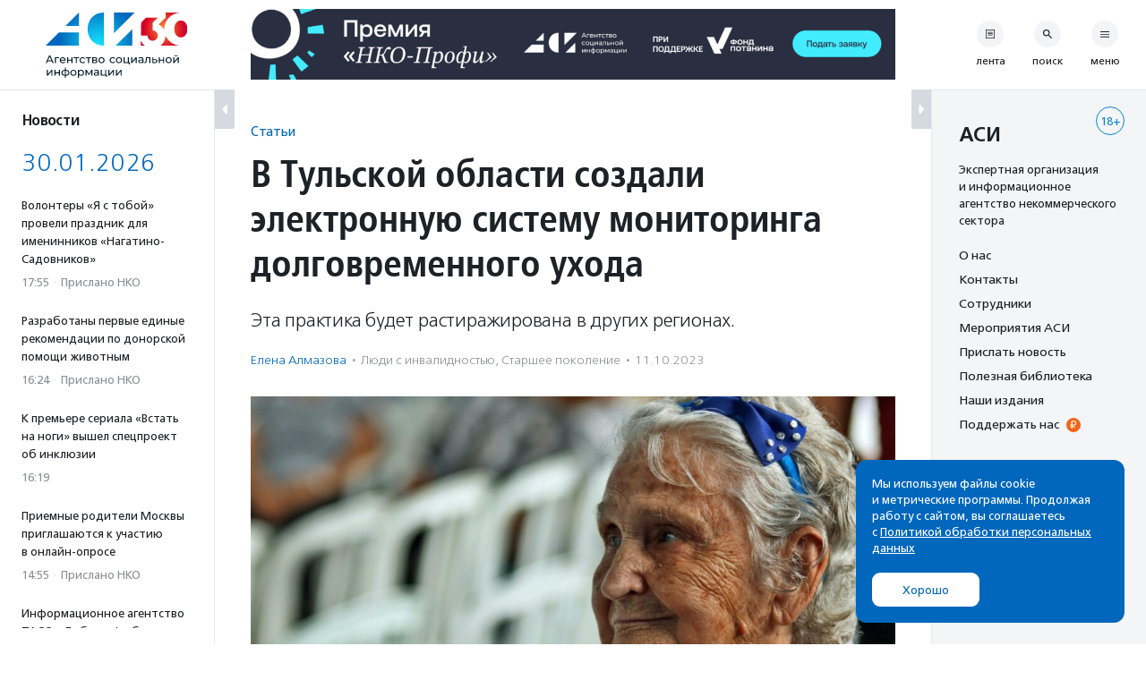

--- FILE ---
content_type: text/html; charset=UTF-8
request_url: https://asi.org.ru/2023/10/11/v-tulskoj-oblasti-sozdali-elektronnuyu-sistemu-monitoringa-dolgovremennogo-uhoda/
body_size: 32253
content:
<!DOCTYPE html>
<html class="no-js" lang="ru-RU" prefix="article: http://ogp.me/ns/article#">
<head>
    <meta charset="UTF-8">
    <meta name="viewport" content="width=device-width, initial-scale=1">
    <meta name="HandheldFriendly" content="True">
    <link rel="profile" href="http://gmpg.org/xfn/11">
    <meta http-equiv="X-UA-Compatible" content="IE=edge" />

    <meta name='robots' content='index, follow, max-image-preview:large, max-snippet:-1, max-video-preview:-1' />
	<style>img:is([sizes="auto" i], [sizes^="auto," i]) { contain-intrinsic-size: 3000px 1500px }</style>
			<link rel="icon" href="https://asi.org.ru/wp-content/themes/asi-teplitsa/assets/img/favicon/favicon-32x32.png" sizes="32x32" />
		<link rel="icon" href="https://asi.org.ru/wp-content/themes/asi-teplitsa/assets/img/favicon/favicon-192x192.png" sizes="192x192" />
		<link rel="apple-touch-icon" href="https://asi.org.ru/wp-content/themes/asi-teplitsa/assets/img/favicon/favicon-180x180.png" />
		<meta name="msapplication-TileImage" content="https://asi.org.ru/wp-content/themes/asi-teplitsa/assets/img/favicon/favicon-270x270.png" />
		
	<!-- This site is optimized with the Yoast SEO plugin v26.2 - https://yoast.com/wordpress/plugins/seo/ -->
	<title>В Тульской области создали электронную систему мониторинга долговременного ухода - Агентство социальной информации</title>
	<meta name="description" content="Эта практика будет растиражирована в других регионах." />
	<link rel="canonical" href="https://asi.org.ru/2023/10/11/v-tulskoj-oblasti-sozdali-elektronnuyu-sistemu-monitoringa-dolgovremennogo-uhoda/" />
	<meta property="og:locale" content="ru_RU" />
	<meta property="og:type" content="article" />
	<meta property="og:title" content="В Тульской области создали электронную систему мониторинга долговременного ухода - Агентство социальной информации" />
	<meta property="og:description" content="Эта практика будет растиражирована в других регионах." />
	<meta property="og:url" content="https://asi.org.ru/2023/10/11/v-tulskoj-oblasti-sozdali-elektronnuyu-sistemu-monitoringa-dolgovremennogo-uhoda/" />
	<meta property="og:site_name" content="Агентство социальной информации" />
	<meta property="article:published_time" content="2023-10-11T09:11:10+00:00" />
	<meta property="article:modified_time" content="2023-10-11T09:11:17+00:00" />
	<meta property="og:image" content="https://asi.org.ru/wp-content/uploads/2023/10/vladimir-soares-z_8jqe0cc-s-unsplash.jpg" />
	<meta property="og:image:width" content="1200" />
	<meta property="og:image:height" content="766" />
	<meta property="og:image:type" content="image/jpeg" />
	<meta name="twitter:card" content="summary_large_image" />
	<script type="application/ld+json" class="yoast-schema-graph">{"@context":"https://schema.org","@graph":[{"@type":"Article","@id":"https://asi.org.ru/2023/10/11/v-tulskoj-oblasti-sozdali-elektronnuyu-sistemu-monitoringa-dolgovremennogo-uhoda/#article","isPartOf":{"@id":"https://asi.org.ru/2023/10/11/v-tulskoj-oblasti-sozdali-elektronnuyu-sistemu-monitoringa-dolgovremennogo-uhoda/"},"author":{"name":"Елена Алмазова","@id":"https://asi.org.ru/#/schema/person/5dab9bcd7d47dde65777c87fd2addf9d"},"headline":"В Тульской области создали электронную систему мониторинга долговременного ухода","datePublished":"2023-10-11T09:11:10+00:00","dateModified":"2023-10-11T09:11:17+00:00","mainEntityOfPage":{"@id":"https://asi.org.ru/2023/10/11/v-tulskoj-oblasti-sozdali-elektronnuyu-sistemu-monitoringa-dolgovremennogo-uhoda/"},"wordCount":312,"publisher":{"@id":"https://asi.org.ru/#organization"},"image":{"@id":"https://asi.org.ru/2023/10/11/v-tulskoj-oblasti-sozdali-elektronnuyu-sistemu-monitoringa-dolgovremennogo-uhoda/#primaryimage"},"thumbnailUrl":"https://asi.org.ru/wp-content/uploads/2023/10/vladimir-soares-z_8jqe0cc-s-unsplash.jpg","keywords":["информационные технологии","межведомственное взаимодействие","мониторинг","система долговременного ухода","уход за пожилыми людьми"],"articleSection":["Люди с инвалидностью","Старшее поколение"],"inLanguage":"ru-RU"},{"@type":"WebPage","@id":"https://asi.org.ru/2023/10/11/v-tulskoj-oblasti-sozdali-elektronnuyu-sistemu-monitoringa-dolgovremennogo-uhoda/","url":"https://asi.org.ru/2023/10/11/v-tulskoj-oblasti-sozdali-elektronnuyu-sistemu-monitoringa-dolgovremennogo-uhoda/","name":"В Тульской области создали электронную систему мониторинга долговременного ухода - Агентство социальной информации","isPartOf":{"@id":"https://asi.org.ru/#website"},"primaryImageOfPage":{"@id":"https://asi.org.ru/2023/10/11/v-tulskoj-oblasti-sozdali-elektronnuyu-sistemu-monitoringa-dolgovremennogo-uhoda/#primaryimage"},"image":{"@id":"https://asi.org.ru/2023/10/11/v-tulskoj-oblasti-sozdali-elektronnuyu-sistemu-monitoringa-dolgovremennogo-uhoda/#primaryimage"},"thumbnailUrl":"https://asi.org.ru/wp-content/uploads/2023/10/vladimir-soares-z_8jqe0cc-s-unsplash.jpg","datePublished":"2023-10-11T09:11:10+00:00","dateModified":"2023-10-11T09:11:17+00:00","description":"Эта практика будет растиражирована в других регионах.","breadcrumb":{"@id":"https://asi.org.ru/2023/10/11/v-tulskoj-oblasti-sozdali-elektronnuyu-sistemu-monitoringa-dolgovremennogo-uhoda/#breadcrumb"},"inLanguage":"ru-RU","potentialAction":[{"@type":"ReadAction","target":["https://asi.org.ru/2023/10/11/v-tulskoj-oblasti-sozdali-elektronnuyu-sistemu-monitoringa-dolgovremennogo-uhoda/"]}]},{"@type":"ImageObject","inLanguage":"ru-RU","@id":"https://asi.org.ru/2023/10/11/v-tulskoj-oblasti-sozdali-elektronnuyu-sistemu-monitoringa-dolgovremennogo-uhoda/#primaryimage","url":"https://asi.org.ru/wp-content/uploads/2023/10/vladimir-soares-z_8jqe0cc-s-unsplash.jpg","contentUrl":"https://asi.org.ru/wp-content/uploads/2023/10/vladimir-soares-z_8jqe0cc-s-unsplash.jpg","width":1200,"height":766,"caption":"Фото: Vladimir Soares/ Unsplash.com"},{"@type":"BreadcrumbList","@id":"https://asi.org.ru/2023/10/11/v-tulskoj-oblasti-sozdali-elektronnuyu-sistemu-monitoringa-dolgovremennogo-uhoda/#breadcrumb","itemListElement":[{"@type":"ListItem","position":1,"name":"Главное меню","item":"https://asi.org.ru/"},{"@type":"ListItem","position":2,"name":"В Тульской области создали электронную систему мониторинга долговременного ухода"}]},{"@type":"WebSite","@id":"https://asi.org.ru/#website","url":"https://asi.org.ru/","name":"Агентство социальной информации","description":"Поддерживаем гражданские инициативы с 1994 года","publisher":{"@id":"https://asi.org.ru/#organization"},"alternateName":"АСИ","potentialAction":[{"@type":"SearchAction","target":{"@type":"EntryPoint","urlTemplate":"https://asi.org.ru/?s={search_term_string}"},"query-input":{"@type":"PropertyValueSpecification","valueRequired":true,"valueName":"search_term_string"}}],"inLanguage":"ru-RU"},{"@type":"Organization","@id":"https://asi.org.ru/#organization","name":"Агентство социальной информации","alternateName":"АСИ","url":"https://asi.org.ru/","logo":{"@type":"ImageObject","inLanguage":"ru-RU","@id":"https://asi.org.ru/#/schema/logo/image/","url":"https://asi.org.ru/wp-content/uploads/2023/02/about-logo.png","contentUrl":"https://asi.org.ru/wp-content/uploads/2023/02/about-logo.png","width":696,"height":696,"caption":"Агентство социальной информации"},"image":{"@id":"https://asi.org.ru/#/schema/logo/image/"}},{"@type":"Person","@id":"https://asi.org.ru/#/schema/person/5dab9bcd7d47dde65777c87fd2addf9d","name":"Елена Алмазова"}]}</script>
	<!-- / Yoast SEO plugin. -->


<link rel='stylesheet' id='wp-block-library-css' href='https://asi.org.ru/wp-includes/css/dist/block-library/style.min.css' type='text/css' media='all' />
<style id='classic-theme-styles-inline-css' type='text/css'>
/*! This file is auto-generated */
.wp-block-button__link{color:#fff;background-color:#32373c;border-radius:9999px;box-shadow:none;text-decoration:none;padding:calc(.667em + 2px) calc(1.333em + 2px);font-size:1.125em}.wp-block-file__button{background:#32373c;color:#fff;text-decoration:none}
</style>
<style id='global-styles-inline-css' type='text/css'>
:root{--wp--preset--aspect-ratio--square: 1;--wp--preset--aspect-ratio--4-3: 4/3;--wp--preset--aspect-ratio--3-4: 3/4;--wp--preset--aspect-ratio--3-2: 3/2;--wp--preset--aspect-ratio--2-3: 2/3;--wp--preset--aspect-ratio--16-9: 16/9;--wp--preset--aspect-ratio--9-16: 9/16;--wp--preset--color--black: #10181D;--wp--preset--color--cyan-bluish-gray: #abb8c3;--wp--preset--color--white: #FFFFFF;--wp--preset--color--pale-pink: #f78da7;--wp--preset--color--vivid-red: #cf2e2e;--wp--preset--color--luminous-vivid-orange: #ff6900;--wp--preset--color--luminous-vivid-amber: #fcb900;--wp--preset--color--light-green-cyan: #7bdcb5;--wp--preset--color--vivid-green-cyan: #00d084;--wp--preset--color--pale-cyan-blue: #8ed1fc;--wp--preset--color--vivid-cyan-blue: #0693e3;--wp--preset--color--vivid-purple: #9b51e0;--wp--preset--color--blue: #0067BC;--wp--preset--color--orange: #F26419;--wp--preset--color--crayola: #0586CD;--wp--preset--color--columbia: #D5F2FE;--wp--preset--color--babyblue: #91C7F2;--wp--preset--color--slate: #7A878E;--wp--preset--color--aliceblue: #E5E9ED;--wp--preset--color--battleship: #838686;--wp--preset--color--cultured: #F4F5F6;--wp--preset--color--gainsboro: #D4DAE0;--wp--preset--gradient--vivid-cyan-blue-to-vivid-purple: linear-gradient(135deg,rgba(6,147,227,1) 0%,rgb(155,81,224) 100%);--wp--preset--gradient--light-green-cyan-to-vivid-green-cyan: linear-gradient(135deg,rgb(122,220,180) 0%,rgb(0,208,130) 100%);--wp--preset--gradient--luminous-vivid-amber-to-luminous-vivid-orange: linear-gradient(135deg,rgba(252,185,0,1) 0%,rgba(255,105,0,1) 100%);--wp--preset--gradient--luminous-vivid-orange-to-vivid-red: linear-gradient(135deg,rgba(255,105,0,1) 0%,rgb(207,46,46) 100%);--wp--preset--gradient--very-light-gray-to-cyan-bluish-gray: linear-gradient(135deg,rgb(238,238,238) 0%,rgb(169,184,195) 100%);--wp--preset--gradient--cool-to-warm-spectrum: linear-gradient(135deg,rgb(74,234,220) 0%,rgb(151,120,209) 20%,rgb(207,42,186) 40%,rgb(238,44,130) 60%,rgb(251,105,98) 80%,rgb(254,248,76) 100%);--wp--preset--gradient--blush-light-purple: linear-gradient(135deg,rgb(255,206,236) 0%,rgb(152,150,240) 100%);--wp--preset--gradient--blush-bordeaux: linear-gradient(135deg,rgb(254,205,165) 0%,rgb(254,45,45) 50%,rgb(107,0,62) 100%);--wp--preset--gradient--luminous-dusk: linear-gradient(135deg,rgb(255,203,112) 0%,rgb(199,81,192) 50%,rgb(65,88,208) 100%);--wp--preset--gradient--pale-ocean: linear-gradient(135deg,rgb(255,245,203) 0%,rgb(182,227,212) 50%,rgb(51,167,181) 100%);--wp--preset--gradient--electric-grass: linear-gradient(135deg,rgb(202,248,128) 0%,rgb(113,206,126) 100%);--wp--preset--gradient--midnight: linear-gradient(135deg,rgb(2,3,129) 0%,rgb(40,116,252) 100%);--wp--preset--font-size--small: 13px;--wp--preset--font-size--medium: 21px;--wp--preset--font-size--large: 32px;--wp--preset--font-size--x-large: 42px;--wp--preset--font-size--normal: 16px;--wp--preset--spacing--20: 0.44rem;--wp--preset--spacing--30: 0.67rem;--wp--preset--spacing--40: 1rem;--wp--preset--spacing--50: 1.5rem;--wp--preset--spacing--60: 2.25rem;--wp--preset--spacing--70: 3.38rem;--wp--preset--spacing--80: 5.06rem;--wp--preset--shadow--natural: 6px 6px 9px rgba(0, 0, 0, 0.2);--wp--preset--shadow--deep: 12px 12px 50px rgba(0, 0, 0, 0.4);--wp--preset--shadow--sharp: 6px 6px 0px rgba(0, 0, 0, 0.2);--wp--preset--shadow--outlined: 6px 6px 0px -3px rgba(255, 255, 255, 1), 6px 6px rgba(0, 0, 0, 1);--wp--preset--shadow--crisp: 6px 6px 0px rgba(0, 0, 0, 1);}:where(.is-layout-flex){gap: 0.5em;}:where(.is-layout-grid){gap: 0.5em;}body .is-layout-flex{display: flex;}.is-layout-flex{flex-wrap: wrap;align-items: center;}.is-layout-flex > :is(*, div){margin: 0;}body .is-layout-grid{display: grid;}.is-layout-grid > :is(*, div){margin: 0;}:where(.wp-block-columns.is-layout-flex){gap: 2em;}:where(.wp-block-columns.is-layout-grid){gap: 2em;}:where(.wp-block-post-template.is-layout-flex){gap: 1.25em;}:where(.wp-block-post-template.is-layout-grid){gap: 1.25em;}.has-black-color{color: var(--wp--preset--color--black) !important;}.has-cyan-bluish-gray-color{color: var(--wp--preset--color--cyan-bluish-gray) !important;}.has-white-color{color: var(--wp--preset--color--white) !important;}.has-pale-pink-color{color: var(--wp--preset--color--pale-pink) !important;}.has-vivid-red-color{color: var(--wp--preset--color--vivid-red) !important;}.has-luminous-vivid-orange-color{color: var(--wp--preset--color--luminous-vivid-orange) !important;}.has-luminous-vivid-amber-color{color: var(--wp--preset--color--luminous-vivid-amber) !important;}.has-light-green-cyan-color{color: var(--wp--preset--color--light-green-cyan) !important;}.has-vivid-green-cyan-color{color: var(--wp--preset--color--vivid-green-cyan) !important;}.has-pale-cyan-blue-color{color: var(--wp--preset--color--pale-cyan-blue) !important;}.has-vivid-cyan-blue-color{color: var(--wp--preset--color--vivid-cyan-blue) !important;}.has-vivid-purple-color{color: var(--wp--preset--color--vivid-purple) !important;}.has-black-background-color{background-color: var(--wp--preset--color--black) !important;}.has-cyan-bluish-gray-background-color{background-color: var(--wp--preset--color--cyan-bluish-gray) !important;}.has-white-background-color{background-color: var(--wp--preset--color--white) !important;}.has-pale-pink-background-color{background-color: var(--wp--preset--color--pale-pink) !important;}.has-vivid-red-background-color{background-color: var(--wp--preset--color--vivid-red) !important;}.has-luminous-vivid-orange-background-color{background-color: var(--wp--preset--color--luminous-vivid-orange) !important;}.has-luminous-vivid-amber-background-color{background-color: var(--wp--preset--color--luminous-vivid-amber) !important;}.has-light-green-cyan-background-color{background-color: var(--wp--preset--color--light-green-cyan) !important;}.has-vivid-green-cyan-background-color{background-color: var(--wp--preset--color--vivid-green-cyan) !important;}.has-pale-cyan-blue-background-color{background-color: var(--wp--preset--color--pale-cyan-blue) !important;}.has-vivid-cyan-blue-background-color{background-color: var(--wp--preset--color--vivid-cyan-blue) !important;}.has-vivid-purple-background-color{background-color: var(--wp--preset--color--vivid-purple) !important;}.has-black-border-color{border-color: var(--wp--preset--color--black) !important;}.has-cyan-bluish-gray-border-color{border-color: var(--wp--preset--color--cyan-bluish-gray) !important;}.has-white-border-color{border-color: var(--wp--preset--color--white) !important;}.has-pale-pink-border-color{border-color: var(--wp--preset--color--pale-pink) !important;}.has-vivid-red-border-color{border-color: var(--wp--preset--color--vivid-red) !important;}.has-luminous-vivid-orange-border-color{border-color: var(--wp--preset--color--luminous-vivid-orange) !important;}.has-luminous-vivid-amber-border-color{border-color: var(--wp--preset--color--luminous-vivid-amber) !important;}.has-light-green-cyan-border-color{border-color: var(--wp--preset--color--light-green-cyan) !important;}.has-vivid-green-cyan-border-color{border-color: var(--wp--preset--color--vivid-green-cyan) !important;}.has-pale-cyan-blue-border-color{border-color: var(--wp--preset--color--pale-cyan-blue) !important;}.has-vivid-cyan-blue-border-color{border-color: var(--wp--preset--color--vivid-cyan-blue) !important;}.has-vivid-purple-border-color{border-color: var(--wp--preset--color--vivid-purple) !important;}.has-vivid-cyan-blue-to-vivid-purple-gradient-background{background: var(--wp--preset--gradient--vivid-cyan-blue-to-vivid-purple) !important;}.has-light-green-cyan-to-vivid-green-cyan-gradient-background{background: var(--wp--preset--gradient--light-green-cyan-to-vivid-green-cyan) !important;}.has-luminous-vivid-amber-to-luminous-vivid-orange-gradient-background{background: var(--wp--preset--gradient--luminous-vivid-amber-to-luminous-vivid-orange) !important;}.has-luminous-vivid-orange-to-vivid-red-gradient-background{background: var(--wp--preset--gradient--luminous-vivid-orange-to-vivid-red) !important;}.has-very-light-gray-to-cyan-bluish-gray-gradient-background{background: var(--wp--preset--gradient--very-light-gray-to-cyan-bluish-gray) !important;}.has-cool-to-warm-spectrum-gradient-background{background: var(--wp--preset--gradient--cool-to-warm-spectrum) !important;}.has-blush-light-purple-gradient-background{background: var(--wp--preset--gradient--blush-light-purple) !important;}.has-blush-bordeaux-gradient-background{background: var(--wp--preset--gradient--blush-bordeaux) !important;}.has-luminous-dusk-gradient-background{background: var(--wp--preset--gradient--luminous-dusk) !important;}.has-pale-ocean-gradient-background{background: var(--wp--preset--gradient--pale-ocean) !important;}.has-electric-grass-gradient-background{background: var(--wp--preset--gradient--electric-grass) !important;}.has-midnight-gradient-background{background: var(--wp--preset--gradient--midnight) !important;}.has-small-font-size{font-size: var(--wp--preset--font-size--small) !important;}.has-medium-font-size{font-size: var(--wp--preset--font-size--medium) !important;}.has-large-font-size{font-size: var(--wp--preset--font-size--large) !important;}.has-x-large-font-size{font-size: var(--wp--preset--font-size--x-large) !important;}
:where(.wp-block-post-template.is-layout-flex){gap: 1.25em;}:where(.wp-block-post-template.is-layout-grid){gap: 1.25em;}
:where(.wp-block-columns.is-layout-flex){gap: 2em;}:where(.wp-block-columns.is-layout-grid){gap: 2em;}
:root :where(.wp-block-pullquote){font-size: 1.5em;line-height: 1.6;}
</style>
<link rel='stylesheet' id='messg-design-css' href='https://asi.org.ru/wp-content/themes/asi-teplitsa/assets/rev/bundle-v4-9313b299c5.css' type='text/css' media='all' />
<link rel="alternate" title="oEmbed (JSON)" type="application/json+oembed" href="https://asi.org.ru/wp-json/oembed/1.0/embed?url=https%3A%2F%2Fasi.org.ru%2F2023%2F10%2F11%2Fv-tulskoj-oblasti-sozdali-elektronnuyu-sistemu-monitoringa-dolgovremennogo-uhoda%2F" />
<link rel="alternate" title="oEmbed (XML)" type="text/xml+oembed" href="https://asi.org.ru/wp-json/oembed/1.0/embed?url=https%3A%2F%2Fasi.org.ru%2F2023%2F10%2F11%2Fv-tulskoj-oblasti-sozdali-elektronnuyu-sistemu-monitoringa-dolgovremennogo-uhoda%2F&#038;format=xml" />

                <script>
                    document.documentElement.classList.add("leyka-js");
                </script>
                <style>
                    :root {
                        --color-main: 		#1db318;
                        --color-main-dark: 	#1aa316;
                        --color-main-light: #acebaa;
                    }
                </style>

                <script>document.documentElement.className += " js";</script>
		<script>document.documentElement.className = document.documentElement.className.replace("no-js","js");</script>
	<meta name="author" content="Елена Алмазова" />		<style type="text/css" id="wp-custom-css">
			.wp-block-heading {
	margin-bottom: 1em;
}

.smi-note__text a {
	color: inherit;
}

.about__logo .asi-logo-30-mobile {
	display: none;
}		</style>
		</head>
<body
    x-data="{locked:false}"
    @body-lock.window="locked=true"
    @body-unlock.window="locked=false"
    :class="{
        'is-locked': locked || $store.layoutParts.bodyLocked(),
        'is-supernav': $store.layoutParts.bodySupernav(),
        'left-close': !$store.layoutParts.left,
        'right-close': !$store.layoutParts.right,
    }"
    id="top" class="wp-singular post-template-default single single-post postid-1012925 single-format-standard wp-embed-responsive wp-theme-asi-teplitsa">
<a
    class="skip-link screen-reader-text"
    href="#content">Перейти к содержанию</a>

<div
    x-data="{}"
    :class="{'has-supernav': $store.layoutParts.supernav || $store.layoutParts.searchmodal }"
    class="the-site"><div class="layout">

<div
    x-data="{}"
    :class="{
        'is-mobile-open': $store.layoutParts.left_mobile,
        'is-mobile-closed': !$store.layoutParts.left_mobile,
        'under-sticky': $store.layoutParts.sticky_mobile
    }"
    class="layout__left"><script>
function leftColumn() {
	return  {

		toggle: function( e ) {
			this.$store.layoutParts.left = !this.$store.layoutParts.left;

			if( this.$store.layoutParts.left ) {
				// remove cookie
				docCookies.removeItem('left_close', "/" );
			}
			else {
				// add cookie
				docCookies.setItem('left_close', 1, null, "/");
			}
		},

		isCompactVisible: function() {
			
			if(this.$store.layoutParts.isMobileLayout()) {
				return false;
			}

			if(this.$store.layoutParts.left) {
				return false;
			}

			return true;
		},

		isFullpartVisible: function() {

			if(this.$store.layoutParts.isMobileLayout()) {
				return true;
			}

			if(!this.$store.layoutParts.left) {
				return false;
			}
			
			return true;
		},
	}
}
</script>
<div
	x-data="leftColumn"
	:class="$store.layoutParts.left ? 'is-open' : 'is-closed'"
	class="side-column side-column--left">

	<div class="side-column__header">
		<div class="site-branding">
			<a href="https://asi.org.ru/" class="site-branding__link">
					<img src="https://asi.org.ru/wp-content/themes/asi-teplitsa/assets/img/asi-logo-30-vertical.svg" class="asi-logo-30-desktop" alt="Агентство социальной информации">
	<img src="https://asi.org.ru/wp-content/themes/asi-teplitsa/assets/img/asi-logo-30.svg" class="asi-logo-30-mobile" alt="Агентство социальной информации">
				</a>
		</div>
	</div>

	<div class="side-column__content side-roll side-roll--left">
		<div class="side-roll__trigger">
			<button
				@click.prevent="toggle"
				class="column-trigger column-trigger--left">
				<svg class='svg-icon icon-triangle-left'><use xlink:href='https://asi.org.ru/wp-content/themes/asi-teplitsa/assets/rev/svg-0812d9b2d0.svg#icon-triangle-left' /></svg></button>
		</div>

		<div
			x-show="isCompactVisible"
			x-cloak
			class="side-roll__compact side-compact">

			<div class="side-compact__title side_feed">
				<div class="title-as-label">
					Новости				</div>
			</div>
		</div>

		<div
			x-show="isFullpartVisible"
			x-transition
			class="side-roll__content left-roll left-roll--side_feed">
			
			<div class="left-roll__frame">
				<div class="left-roll__title">
					Новости				</div>

				<div class="left-roll__frame-content left-frame">
					<div class="left-scroll">
													<div class='shortnews'><div class='shortnews__date'>30.01.2026</div><div class='shortnews__item'>    <article class="news-compact">
        <a href="https://asi.org.ru/report/2026/01/30/volontery-ya-s-toboi-proveli-prazdnik-dlya-imeninnikov-nagatino-sadovnikov/" class="news-compact__link card-link">
                    <div class="news-compact__title">
            Волонтеры «Я с тобой» провели праздник для именинников «Нагатино-Садовников»         </div>
                        <div class="news-compact__meta">
            <div class='metalist card'><span class='0 order-1'>17:55</span><span class='sep'>&middot;</span><span class='1 order-2'>Прислано НКО</span></div>        </div>
            </a>
    </article>
    </div><div class='shortnews__item'>    <article class="news-compact">
        <a href="https://asi.org.ru/report/2026/01/30/razrabotany-pervye-edinye-rekomendaczii-po-donorskoi-pomoshhi-zhivotnym/" class="news-compact__link card-link">
                    <div class="news-compact__title">
            Разработаны первые единые рекомендации по донорской помощи животным        </div>
                        <div class="news-compact__meta">
            <div class='metalist card'><span class='0 order-1'>16:24</span><span class='sep'>&middot;</span><span class='1 order-2'>Прислано НКО</span></div>        </div>
            </a>
    </article>
    </div><div class='shortnews__item'>    <article class="news-compact">
        <a href="https://asi.org.ru/news/2026/01/30/k-premere-seriala-vstat-na-nogi-sozdan-proekt-ob-inklyuzii/" class="news-compact__link card-link">
                    <div class="news-compact__title">
            К премьере сериала «Встать на ноги» вышел спецпроект об инклюзии        </div>
                        <div class="news-compact__meta">
            <div class='metalist card'><span class='0 order-1'>16:19</span></div>        </div>
            </a>
    </article>
    </div><div class='shortnews__item'>    <article class="news-compact">
        <a href="https://asi.org.ru/report/2026/01/30/priemnye-roditeli-moskvy-priglashayutsya-k-uchastiyu-v-onlain-oprose/" class="news-compact__link card-link">
                    <div class="news-compact__title">
            Приемные родители Москвы приглашаются к участию в онлайн-опросе        </div>
                        <div class="news-compact__meta">
            <div class='metalist card'><span class='0 order-1'>14:55</span><span class='sep'>&middot;</span><span class='1 order-2'>Прислано НКО</span></div>        </div>
            </a>
    </article>
    </div><div class='shortnews__item'>    <article class="news-compact">
        <a href="https://asi.org.ru/news/2026/01/30/informaczionnoe-agentstvo-tass-i-doro-rf-obyavili-o-sotrudnichestve/" class="news-compact__link card-link">
                    <div class="news-compact__title">
            Информационное агентство ТАСС и Добро.рф объявили о сотрудничестве        </div>
                        <div class="news-compact__meta">
            <div class='metalist card'><span class='0 order-1'>14:37</span></div>        </div>
            </a>
    </article>
    </div><div class='shortnews__item'>    <article class="news-compact">
        <a href="https://asi.org.ru/news/2026/01/30/nabor-na-obuchayushhie-programmy-dlya-organizatorov-volonterskih-komand-nachalsya-v-moskve/" class="news-compact__link card-link">
                    <div class="news-compact__title">
            Набор на обучающие программы для организаторов волонтерских команд начался в Москве        </div>
                        <div class="news-compact__meta">
            <div class='metalist card'><span class='0 order-1'>13:54</span></div>        </div>
            </a>
    </article>
    </div><div class='shortnews__banner'>	<div
		x-data="targaItem('left_top')"
		x-cloak
		x-show="visible"
		x-transition
		:class="{ 
			'targa--left_top': visible, 
			'targa--hidden': !visible, 
			'targa--hidden-on-desktop': hide_on_desktop, 
			'targa--hidden-on-mobile': hide_on_mobile 
		}"
		class="targa">
			<a :href="link" class="targa__link" target="_blank" rel="noopener,nofollow">
				<img :src="src" :alt="title" class="common">
				<template x-if="mobile">
					<img :src="mobile" :alt="title" class="mobile">
				</template>
			</a>
		</div>
	</div><div class='shortnews__item'>    <article class="news-compact">
        <a href="https://asi.org.ru/news/2026/01/30/pilotnyj-proekt-po-reabilitaczii-detej-s-invalidnostyu-rasshirilsya-eshhe-na-46-organizaczij/" class="news-compact__link card-link">
                    <div class="news-compact__title">
            Пилотный проект по реабилитации детей с инвалидностью снова расширили        </div>
                        <div class="news-compact__meta">
            <div class='metalist card'><span class='0 order-1'>13:27</span></div>        </div>
            </a>
    </article>
    </div><div class='shortnews__item'>    <article class="news-compact">
        <a href="https://asi.org.ru/report/2026/01/30/arina-sharapova-otkryvaet-v-moskve-tvorcheskuyu-ploshhadku-dlya-gorozhan-ot-25-let/" class="news-compact__link card-link">
                    <div class="news-compact__title">
            Арина Шарапова открывает в Москве творческую площадку для горожан от 25 лет        </div>
                        <div class="news-compact__meta">
            <div class='metalist card'><span class='0 order-1'>13:00</span><span class='sep'>&middot;</span><span class='1 order-2'>Прислано НКО</span></div>        </div>
            </a>
    </article>
    </div><div class='shortnews__item'>    <article class="news-compact">
        <a href="https://asi.org.ru/news/2026/01/30/v-rossii-sozdali-kurs-dlya-teh-kto-rabotaet-s-detmi-s-narusheniyami-zreniya/" class="news-compact__link card-link">
                    <div class="news-compact__title">
            В России создали курс для тех, кто работает с детьми с нарушениями зрения        </div>
                        <div class="news-compact__meta">
            <div class='metalist card'><span class='0 order-1'>12:58</span></div>        </div>
            </a>
    </article>
    </div><div class='shortnews__item'>    <article class="news-compact">
        <a href="https://asi.org.ru/news/2026/01/30/v-moskve-vruchili-pervuyu-premiyu-lidery-prodvizheniya-kultury-inklyuzii/" class="news-compact__link card-link">
                    <div class="news-compact__title">
            В Москве вручили первую премию «Лидеры продвижения культуры инклюзии»        </div>
                        <div class="news-compact__meta">
            <div class='metalist card'><span class='0 order-1'>12:50</span></div>        </div>
            </a>
    </article>
    </div><div class='shortnews__item'>    <article class="news-compact">
        <a href="https://asi.org.ru/report/2026/01/30/v-mordovii-proshla-sedmaya-smena-lagerya-dlya-priyomnyh-semej-peremena/" class="news-compact__link card-link">
                    <div class="news-compact__title">
            В Мордовии прошла седьмая смена лагеря для приемных семей «Перемена»        </div>
                        <div class="news-compact__meta">
            <div class='metalist card'><span class='0 order-1'>11:45</span><span class='sep'>&middot;</span><span class='1 order-2'>Прислано НКО</span></div>        </div>
            </a>
    </article>
    </div><div class='shortnews__item'>    <article class="news-compact">
        <a href="https://asi.org.ru/report/2026/01/30/vypusk-podkasta-osoboe-pravilo-posvyatili-alimentam-na-detei-s-invalidnostyu/" class="news-compact__link card-link">
                    <div class="news-compact__title">
            Выпуск подкаста «Особое правило» посвятили алиментам на детей с инвалидностью        </div>
                        <div class="news-compact__meta">
            <div class='metalist card'><span class='0 order-1'>10:32</span><span class='sep'>&middot;</span><span class='1 order-2'>Прислано НКО</span></div>        </div>
            </a>
    </article>
    </div><div class='shortnews__date'>29.01.2026</div><div class='shortnews__item'>    <article class="news-compact">
        <a href="https://asi.org.ru/report/2026/01/29/aktery-inklyuzivnogo-teatra-na-urale-zapisali-187-audiorasskazov/" class="news-compact__link card-link">
                    <div class="news-compact__title">
            Актеры инклюзивного театра на Урале записали 187 аудиорассказов        </div>
                        <div class="news-compact__meta">
            <div class='metalist card'><span class='0 order-1'>17:32</span><span class='sep'>&middot;</span><span class='1 order-2'>Прислано НКО</span></div>        </div>
            </a>
    </article>
    </div><div class='shortnews__item'>    <article class="news-compact">
        <a href="https://asi.org.ru/news/2026/01/29/v-penze-projdet-ochnaya-stazhirovka-po-sozdaniyu-endaumentov/" class="news-compact__link card-link">
                    <div class="news-compact__title">
            В Пензе пройдет очная стажировка по созданию эндаументов        </div>
                        <div class="news-compact__meta">
            <div class='metalist card'><span class='0 order-1'>16:39</span></div>        </div>
            </a>
    </article>
    </div><div class='shortnews__item'>    <article class="news-compact">
        <a href="https://asi.org.ru/report/2026/01/29/priemnye-roditeli-priglashayutsya-na-besplatnyi-kurs-po-upravleniyu-emocziyami/" class="news-compact__link card-link">
                    <div class="news-compact__title">
            Приемные родители приглашаются на курс по управлению эмоциями        </div>
                        <div class="news-compact__meta">
            <div class='metalist card'><span class='0 order-1'>16:24</span><span class='sep'>&middot;</span><span class='1 order-2'>Прислано НКО</span></div>        </div>
            </a>
    </article>
    </div><div class='shortnews__banner'>	<div
		x-data="targaItem('left_bottom')"
		x-cloak
		x-show="visible"
		x-transition
		:class="{ 
			'targa--left_bottom': visible, 
			'targa--hidden': !visible, 
			'targa--hidden-on-desktop': hide_on_desktop, 
			'targa--hidden-on-mobile': hide_on_mobile 
		}"
		class="targa">
			<a :href="link" class="targa__link" target="_blank" rel="noopener,nofollow">
				<img :src="src" :alt="title" class="common">
				<template x-if="mobile">
					<img :src="mobile" :alt="title" class="mobile">
				</template>
			</a>
		</div>
	</div><div class='shortnews__item'>    <article class="news-compact news-compact--important">
        <a href="https://asi.org.ru/news/2026/01/29/za-yanvar-umerli-devyat-zhilczov-kuzbasskogo-internata-dlya-lyudej-s-mentalnymi-zabolevaniyami/" class="news-compact__link card-link">
                    <div class="news-compact__title">
            За январь умерли девять жильцов кузбасского ПНИ        </div>
                        <div class="news-compact__meta">
            <div class='metalist card'><span class='0 order-1'>16:10</span></div>        </div>
            </a>
    </article>
    </div><div class='shortnews__item'>    <article class="news-compact news-compact--important">
        <a href="https://asi.org.ru/news/2026/01/29/sbory-na-dobrye-dela-cherez-platformu-sbervmeste-sostavili-557-millionov-rublej/" class="news-compact__link card-link">
                    <div class="news-compact__title">
            Сборы на добрые дела через платформу «СберВместе» в 2025 году составили 557 млн рублей        </div>
                        <div class="news-compact__meta">
            <div class='metalist card'><span class='0 order-1'>15:23</span></div>        </div>
            </a>
    </article>
    </div><div class='shortnews__item'>    <article class="news-compact">
        <a href="https://asi.org.ru/report/2026/01/29/v-rossii-nachalos-testirovanie-obrazovatelnoi-platformy-teatrovox-ru/" class="news-compact__link card-link">
                    <div class="news-compact__title">
            В России началось тестирование образовательной платформы teatrovox.ru        </div>
                        <div class="news-compact__meta">
            <div class='metalist card'><span class='0 order-1'>15:20</span><span class='sep'>&middot;</span><span class='1 order-2'>Прислано НКО</span></div>        </div>
            </a>
    </article>
    </div><div class='shortnews__item'>    <article class="news-compact news-compact--important">
        <a href="https://asi.org.ru/news/2026/01/29/mega-agentstvo-strategicheskih-inicziativ-i-dobro-rf/" class="news-compact__link card-link">
                    <div class="news-compact__title">
            «МЕГА», Агентство стратегических инициатив и Добро.рф объявили о старте нового проекта для поддержки НКО        </div>
                        <div class="news-compact__meta">
            <div class='metalist card'><span class='0 order-1'>15:16</span></div>        </div>
            </a>
    </article>
    </div><div class='shortnews__item'>    <article class="news-compact">
        <a href="https://asi.org.ru/report/2026/01/29/v-permi-otkryvaetsya-podrostkovyi-teatr-klassika-v-deistvii/" class="news-compact__link card-link">
                    <div class="news-compact__title">
            В Перми открывается подростковый театр «Классика в действии»        </div>
                        <div class="news-compact__meta">
            <div class='metalist card'><span class='0 order-1'>14:50</span><span class='sep'>&middot;</span><span class='1 order-2'>Прислано НКО</span></div>        </div>
            </a>
    </article>
    </div><div class='shortnews__item'>    <article class="news-compact">
        <a href="https://asi.org.ru/news/2026/01/29/v-2025-godu-proekt-bolshe-chem-pokupka-priobrel-u-soczpredprinimatelej-produkcziyu-na-polmilliarda-rublej/" class="news-compact__link card-link">
                    <div class="news-compact__title">
            В 2025 году проект «Больше чем покупка» приобрел у соцпредпринимателей продукцию на полмиллиарда рублей        </div>
                        <div class="news-compact__meta">
            <div class='metalist card'><span class='0 order-1'>13:26</span></div>        </div>
            </a>
    </article>
    </div><div class='shortnews__item'>    <article class="news-compact">
        <a href="https://asi.org.ru/report/2026/01/29/sosedskuyu-set-podderzhki-dlya-uyazvimyh-zhitelei-sozdadut-v-belgorode/" class="news-compact__link card-link">
                    <div class="news-compact__title">
            «Соседскую сеть поддержки» для уязвимых жителей создадут в Белгороде        </div>
                        <div class="news-compact__meta">
            <div class='metalist card'><span class='0 order-1'>13:15</span><span class='sep'>&middot;</span><span class='1 order-2'>Прислано НКО</span></div>        </div>
            </a>
    </article>
    </div><div class='shortnews__item'>    <article class="news-compact news-compact--important">
        <a href="https://asi.org.ru/news/2026/01/29/na-lidiyu-moniavu-sostavili-protokol-o-diskreditaczii-armii/" class="news-compact__link card-link">
                    <div class="news-compact__title">
            На Лиду Мониаву составили протокол о дискредитации армии        </div>
                        <div class="news-compact__meta">
            <div class='metalist card'><span class='0 order-1'>11:12</span></div>        </div>
            </a>
    </article>
    </div><div class='shortnews__item'>    <article class="news-compact">
        <a href="https://asi.org.ru/report/2026/01/29/treningi-po-soczialnomu-proektirovaniyu-proidut-v-chetyreh-regionah-rossii/" class="news-compact__link card-link">
                    <div class="news-compact__title">
            Тренинги по социальному проектированию пройдут в четырех регионах России        </div>
                        <div class="news-compact__meta">
            <div class='metalist card'><span class='0 order-1'>10:32</span><span class='sep'>&middot;</span><span class='1 order-2'>Прислано НКО</span></div>        </div>
            </a>
    </article>
    </div><div class='shortnews__date'>28.01.2026</div><div class='shortnews__item'>    <article class="news-compact news-compact--important">
        <a href="https://asi.org.ru/news/2026/01/28/sledstvennyj-komitet-rossii-vozobnovil-ugolovnoe-delo-v-otnoshenii-sester-hachaturyan/" class="news-compact__link card-link">
                    <div class="news-compact__title">
            Следственный комитет России возобновил уголовное дело в отношении сестер Хачатурян        </div>
                        <div class="news-compact__meta">
            <div class='metalist card'><span class='0 order-1'>18:04</span></div>        </div>
            </a>
    </article>
    </div><div class='shortnews__item'>    <article class="news-compact">
        <a href="https://asi.org.ru/news/2026/01/28/volontery-kultury-i-dobro-media-predstavili-seriyu-dokumentalnyh-filmov-o-tradicziyah-narodov-rossii/" class="news-compact__link card-link">
                    <div class="news-compact__title">
            «Волонтеры культуры» и Добро.Медиа покажут серию докфильмов о традициях народов России        </div>
                        <div class="news-compact__meta">
            <div class='metalist card'><span class='0 order-1'>17:57</span></div>        </div>
            </a>
    </article>
    </div><div class='shortnews__item'>    <article class="news-compact">
        <a href="https://asi.org.ru/news/2026/01/28/paczientskie-organizaczii-poprosili-vklyuchit-v-perechen-zhnvlp-innovaczionnye-preparaty/" class="news-compact__link card-link">
                    <div class="news-compact__title">
            Пациентские организации попросили включить в перечень ЖНВЛП четыре инновационных препарата        </div>
                        <div class="news-compact__meta">
            <div class='metalist card'><span class='0 order-1'>16:42</span></div>        </div>
            </a>
    </article>
    </div><div class='shortnews__item'>    <article class="news-compact">
        <a href="https://asi.org.ru/report/2026/01/28/badminton-stal-sredstvom-profilaktiki-blizorukosti-u-shkolnikov-shimanovska/" class="news-compact__link card-link">
                    <div class="news-compact__title">
            Бадминтон стал средством профилактики близорукости у школьников Шимановска        </div>
                        <div class="news-compact__meta">
            <div class='metalist card'><span class='0 order-1'>16:24</span><span class='sep'>&middot;</span><span class='1 order-2'>Прислано НКО</span></div>        </div>
            </a>
    </article>
    </div><div class='shortnews__item'>    <article class="news-compact">
        <a href="https://asi.org.ru/news/2026/01/28/zhitel-irkutska-ubil-podopechnuyu-blagotvoritelnogo-fonda-obereg/" class="news-compact__link card-link">
                    <div class="news-compact__title">
            Житель Иркутска убил подопечную благотворительного фонда «Оберег»        </div>
                        <div class="news-compact__meta">
            <div class='metalist card'><span class='0 order-1'>15:36</span></div>        </div>
            </a>
    </article>
    </div><div class='shortnews__item'>    <article class="news-compact">
        <a href="https://asi.org.ru/news/2026/01/28/stali-izvestny-pobediteli-premii-nasledie-dorozhe/" class="news-compact__link card-link">
                    <div class="news-compact__title">
            Стали известны победители премии «Наследие дороже»        </div>
                        <div class="news-compact__meta">
            <div class='metalist card'><span class='0 order-1'>14:00</span></div>        </div>
            </a>
    </article>
    </div><div class='shortnews__all'><a href='https://asi.org.ru/ngonews/' class=''>Все новости</a></div></div>											</div>
				</div>
			</div>

		</div><!-- /.left-roll -->

	</div><!-- /.side-column__content -->

</div><!-- /.side-column -->
</div>

<div id="content" class="layout__center">

    <script>
    function mobileHeader() {
        return {
            supernavHeight: 0,
            sticky: false,
            headerHeight: 113,
            navHeight: 38,
            stickyLimit: 113,

            init: function() {
                this.stickyUpdate();
            },

            onResize: function() {
                this.stickyUpdate(); 
            },

            onScroll: function() {
                this.stickyUpdate();
            },

            stickyUpdate: function() {
                const st = parseInt(this.getscrollTop());

                if ( st >= this.stickyLimit ) {
                    this.sticky = true;
                    this.$store.layoutParts.sticky_mobile = true;
                }
                else {
                    this.sticky = false;
                    this.$store.layoutParts.sticky_mobile = false;
                }
            },

            getscrollTop() {
                return document.documentElement.scrollTop || document.body.scrollTop;
            },

            toggleLeft: function( ev ) {

                this.$store.layoutParts.left_mobile = !this.$store.layoutParts.left_mobile;

                if( this.$store.layoutParts.left_mobile  ) {
                    // close other panels 
                    this.$store.layoutParts.right_mobile = false;
                    this.$store.layoutParts.supernav_mobile = false;
                    this.$store.layoutParts.searchmodal = false;
                }
            },

            toggleRight: function( ev ) {

                this.$store.layoutParts.right_mobile = !this.$store.layoutParts.right_mobile;

                if( this.$store.layoutParts.right_mobile  ) {
                    // close other panels 
                    this.$store.layoutParts.left_mobile = false;
                    this.$store.layoutParts.supernav_mobile = false;
                    this.$store.layoutParts.searchmodal = false;
                }
            },
            
            toggleMenu: function( ev ) {
                this.$store.layoutParts.supernav_mobile = !this.$store.layoutParts.supernav_mobile;

                if( this.$store.layoutParts.supernav_mobile  ) {
                    // close other panels 
                    this.$store.layoutParts.left_mobile = false;
                    this.$store.layoutParts.right_mobile = false;
                    this.$store.layoutParts.searchmodal = false;
                }
            },

            toggleSearch: function( ev ) {
                this.$store.layoutParts.searchmodal = !this.$store.layoutParts.searchmodal;

                if( this.$store.layoutParts.searchmodal  ) {
                    // close other panels 
                    this.$store.layoutParts.supernav_mobile  = false;
                    this.$store.layoutParts.left_mobile = false;
                    this.$store.layoutParts.right_mobile = false;
                }
            }
        }
    }
</script>
<div
    x-data="mobileHeader()"
    @resize.window="onResize"
    @scroll.window="onScroll"
    id="js-mobile-header"
    :class="{'sticky': sticky}"
    class="mobile-header">

    <div class="mobile-header__logo">
        <div class="site-branding">
            <a href="https://asi.org.ru/" class="site-branding__link">
                	<img src="https://asi.org.ru/wp-content/themes/asi-teplitsa/assets/img/asi-logo-30-vertical.svg" class="asi-logo-30-desktop" alt="Агентство социальной информации">
	<img src="https://asi.org.ru/wp-content/themes/asi-teplitsa/assets/img/asi-logo-30.svg" class="asi-logo-30-mobile" alt="Агентство социальной информации">
	            </a>
        </div>
    </div>

    <div class="mobile-header__nav js-nav-panel">

        <div class="mobile-header__trigger">
            <a
                @click.prevent="toggleLeft($event)"
                :class="{'is-active ': $store.layoutParts.left_mobile}"
                href="#" class="mobile-nav-trigger">
                <span class="label">Новости</span>
                <span class="icon">
                    <svg class='svg-icon icon-dot'><use xlink:href='https://asi.org.ru/wp-content/themes/asi-teplitsa/assets/rev/svg-0812d9b2d0.svg#icon-dot' /></svg>                    <svg class='svg-icon icon-close-round'><use xlink:href='https://asi.org.ru/wp-content/themes/asi-teplitsa/assets/rev/svg-0812d9b2d0.svg#icon-close-round' /></svg>                </span>
            </a>
        </div>

        <div class="mobile-header__trigger">
            <a
                @click.prevent="toggleRight($event)"
                :class="{'is-active ': $store.layoutParts.right_mobile}"
                href="#" class="mobile-nav-trigger">
                <span class="label">Сервисы</span>
                <span class="icon">
                    <svg class='svg-icon icon-gear-light'><use xlink:href='https://asi.org.ru/wp-content/themes/asi-teplitsa/assets/rev/svg-0812d9b2d0.svg#icon-gear-light' /></svg>                    <svg class='svg-icon icon-close-round'><use xlink:href='https://asi.org.ru/wp-content/themes/asi-teplitsa/assets/rev/svg-0812d9b2d0.svg#icon-close-round' /></svg>                </span>
            </a>
        </div>

        <div class="mobile-header__trigger">
           <a
                @click.prevent="toggleSearch($event)"
                :class="{'is-active ': $store.layoutParts.searchmodal}"
                href="#" class="mobile-nav-trigger">
               <span class="label">Поиск</span>
                <span class="icon">
                    <svg class='svg-icon icon-search-alt'><use xlink:href='https://asi.org.ru/wp-content/themes/asi-teplitsa/assets/rev/svg-0812d9b2d0.svg#icon-search-alt' /></svg>                    <svg class='svg-icon icon-close-round'><use xlink:href='https://asi.org.ru/wp-content/themes/asi-teplitsa/assets/rev/svg-0812d9b2d0.svg#icon-close-round' /></svg>                </span>
           </a>
        </div>

        <div class="mobile-header__trigger">
           <a
                @click.prevent="toggleMenu($event)"
                :class="{'is-active ': $store.layoutParts.supernav_mobile}"
                href="#" class="mobile-nav-trigger">
               <span class="label">Меню</span>
                <span class="icon">
                    <svg class='svg-icon icon-menu-light'><use xlink:href='https://asi.org.ru/wp-content/themes/asi-teplitsa/assets/rev/svg-0812d9b2d0.svg#icon-menu-light' /></svg>                    <svg class='svg-icon icon-close-round'><use xlink:href='https://asi.org.ru/wp-content/themes/asi-teplitsa/assets/rev/svg-0812d9b2d0.svg#icon-close-round' /></svg>                </span>
           </a>
        </div>
        
    </div><!-- /js-nav-panel -->

</div>

    <div class="center-column">
        <div class="center-column__age"><div class="age-badge">18+</div>
	</div>
        <div class="center-column__header">	<div
		x-data="targaItem('top')"
		x-cloak
		x-show="visible"
		x-transition
		:class="{ 
			'targa--top': visible, 
			'targa--hidden': !visible, 
			'targa--hidden-on-desktop': hide_on_desktop, 
			'targa--hidden-on-mobile': hide_on_mobile 
		}"
		class="targa">
			<a :href="link" class="targa__link" target="_blank" rel="noopener,nofollow">
				<img :src="src" :alt="title" class="common">
				<template x-if="mobile">
					<img :src="mobile" :alt="title" class="mobile">
				</template>
			</a>
		</div>
	</div>

<div class="center-column__content">

<article class="article">

    <header class="article__header article-header has-thumbnail">

        <div class="article-header__crumb">
            <a href='https://asi.org.ru/articles/'>Статьи</a>        </div>

        <div class="article-header__title">
            <h1 class="article-title">
                В Тульской области создали электронную систему мониторинга долговременного ухода            </h1>
        </div>
    
        <div class="article-header__lead">
            <p>Эта практика будет растиражирована в других регионах.  </p>
        </div>

        <div class="article-header__meta">
            <div class='metalist single'><span class='authors order-1'><a href='https://asi.org.ru/people/elena-almazova/'>Елена Алмазова</a></span><span class='sep'>&middot;</span><span class='topics order-2'><a href='https://asi.org.ru/topic/people-charity/handicap/'>Люди с инвалидностью</a>, <a href='https://asi.org.ru/topic/people-charity/ageing/'>Старшее поколение</a></span><span class='sep'>&middot;</span><span class='date order-3'>11.10.2023</span></div>        </div>

    </header>

            <div class="article__preview">
            <figure class='thumbnail-with-caption'><img width="784" height="501" src="https://asi.org.ru/wp-content/uploads/2023/10/vladimir-soares-z_8jqe0cc-s-unsplash-1024x654.jpg" class="attachment-large size-large" alt="" decoding="async" fetchpriority="high" srcset="https://asi.org.ru/wp-content/uploads/2023/10/vladimir-soares-z_8jqe0cc-s-unsplash-1024x654.jpg 1024w, https://asi.org.ru/wp-content/uploads/2023/10/vladimir-soares-z_8jqe0cc-s-unsplash-640x409.jpg 640w, https://asi.org.ru/wp-content/uploads/2023/10/vladimir-soares-z_8jqe0cc-s-unsplash-768x490.jpg 768w, https://asi.org.ru/wp-content/uploads/2023/10/vladimir-soares-z_8jqe0cc-s-unsplash.jpg 1200w" sizes="(max-width: 784px) 100vw, 784px" /><figcaption>Фото: Vladimir Soares/ Unsplash.com</figcaption></figure>        </div>
    
    <div class="article__content article-content">

        <div class="the-content">
            
<p>Как&nbsp;рассказал заместитель председателя правительства Тульской области <strong>Дмитрий Марков</strong> на встрече с заместителем руководителя Федерального центра по развитию медицинской помощи по профилю «гериатрия» Минздрава России<strong> Светланой Свищевой</strong>, для эффективного оказания медицинской помощи пожилым и людям с инвалидностью в регионе работает информационная система здравоохранения, в которой отражаются все назначения и рекомендации врача по конкретному пациенту. </p>



<p>&#171;Эти данные также доступны социальному работнику, который во время ежедневных визитов к своим подопечным контролирует их соблюдение. В результате пациент находится под непрерывным медицинским наблюдением, что очень важно для пожилых людей&#187;, &#8212; поделился Дмитрий Марков.</p>



<p>Светлана Свищева, в свою очередь, отметила, что опыт Тульской области по развитию системы долгосрочного ухода будет рекомендован для тиражирования в других регионах России.</p>


<div id="" class="m-block-readmore format-column">
    <div class="readmore readmore--column">

        <a href="https://asi.org.ru/2023/10/01/pravda-li-chto-vse-stariki-grubye-nemoshhnye-i-neobuchaemye/" class="readmore__link">
                            <div class="readmore__preview">
                    <img decoding="async" width="400" height="260" src="https://asi.org.ru/wp-content/uploads/2023/09/raul-petri-adwdafejfdy-unsplash-400x260.jpg" class="attachment-post-thumbnail size-post-thumbnail" alt="" />                </div>
                <div class="readmore__title">
                    Правда ли, что все старики — грубые, немощные и&nbsp;необучаемые?                </div>
                <div class="readmore__more">
                    <span class="readmore__more-text">Подробнее</span>
                    <span class="readmore__more-icon"><svg class='svg-icon icon-next'><use xlink:href='https://asi.org.ru/wp-content/themes/asi-teplitsa/assets/rev/svg-0812d9b2d0.svg#icon-next' /></svg></span>
                </div>
                    </a>

    </div>
</div>



<p>&#171;Часто недостаточно отлаженное межведомственное взаимодействие является препятствием в организации помощи человеку. Поэтому когда участники системы долговременного ухода готовы искать новые решения для улучшения качества этой помощи &#8212; это важный шаг к тому, чтобы ликвидировать пробелы, которые возникают на стыке ответственностей одного ведомства, например, здравоохранения, и другого – социальной защиты&#187;, &#8212; пояснила <strong>Анна Савик</strong>, руководитель социальных программ фонда &#171;Жить вместе&#187;.</p>



<p>По словам эксперта, на практике сотрудники фонда часто сталкиваются с проблемой отсутствия межведомственного взаимодействия, когда, например, после перелома шейки бедра пожилого человека выписывают из больницы домой, но при этом план оказания социальной помощи на дому и частота посещения социальным работником не корректируется с учетом новых обстоятельств жизни и индивидуальных потребностей такого человека.</p>



<blockquote class="wp-block-quote is-layout-flow wp-block-quote-is-layout-flow">
<p>&#171;В данном случае, когда социальный работник получит доступ к назначениям врачей, он сможет и помогать человеку их исполнять и контролировать их эффективность, а также скорректировать при необходимости количество той помощи на дому, которая требуется человеку, исходя из его реальных индивидуальных потребностей. Таким образом, можно действительно двигаться к более эффективной помощи и более высокому качеству жизни человека&#187;, &#8212; утверждает Анна Савик.</p>
</blockquote>



<p>По информации Министерства здравоохранения Тульской области, сегодня в регионе система долговременного ухода охватывает порядка 5 тыс. пожилых и людей с инвалидностью.</p>
                    </div>
    </div>

    <footer class="article__footer article-footer">

                    <div class="article-footer__more context-more">

                <h2 class="context-more__title">Читать еще</h2>
                <ul class="context-more__links">
                                            <li class="context-more__item"><a href='https://asi.org.ru/2023/09/27/v-pervuyu-ochered-peredo-mnoj-chelovek-kotoromu-nado-pomoch-sergej-zhavrid-territoriya-peredyshki/'>«В первую очередь передо мной человек, которому надо помочь»: Сергей Жаврид, «Территория передышки»</a></li>
                                    </ul>

            </div>
        
        <div class="article-footer__sharing">
            <div class="sharing">
    <ul class="sharing__buttons">
            <li class="sharing__item vk"><a href="https://vk.com/share.php?url=https%3A%2F%2Fasi.org.ru%2F2023%2F10%2F11%2Fv-tulskoj-oblasti-sozdali-elektronnuyu-sistemu-monitoringa-dolgovremennogo-uhoda%2F&title=%D0%92+%D0%A2%D1%83%D0%BB%D1%8C%D1%81%D0%BA%D0%BE%D0%B9+%D0%BE%D0%B1%D0%BB%D0%B0%D1%81%D1%82%D0%B8+%D1%81%D0%BE%D0%B7%D0%B4%D0%B0%D0%BB%D0%B8+%D1%8D%D0%BB%D0%B5%D0%BA%D1%82%D1%80%D0%BE%D0%BD%D0%BD%D1%83%D1%8E+%D1%81%D0%B8%D1%81%D1%82%D0%B5%D0%BC%D1%83+%D0%BC%D0%BE%D0%BD%D0%B8%D1%82%D0%BE%D1%80%D0%B8%D0%BD%D0%B3%D0%B0+%D0%B4%D0%BE%D0%BB%D0%B3%D0%BE%D0%B2%D1%80%D0%B5%D0%BC%D0%B5%D0%BD%D0%BD%D0%BE%D0%B3%D0%BE+%D1%83%D1%85%D0%BE%D0%B4%D0%B0" target="_blank"><svg class='svg-icon icon-vk'><use xlink:href='https://asi.org.ru/wp-content/themes/asi-teplitsa/assets/rev/svg-0812d9b2d0.svg#icon-vk' /></svg></a></li>
            <li class="sharing__item twitter"><a href="https://twitter.com/intent/tweet?url=https%3A%2F%2Fasi.org.ru%2F2023%2F10%2F11%2Fv-tulskoj-oblasti-sozdali-elektronnuyu-sistemu-monitoringa-dolgovremennogo-uhoda%2F&text=%D0%92+%D0%A2%D1%83%D0%BB%D1%8C%D1%81%D0%BA%D0%BE%D0%B9+%D0%BE%D0%B1%D0%BB%D0%B0%D1%81%D1%82%D0%B8+%D1%81%D0%BE%D0%B7%D0%B4%D0%B0%D0%BB%D0%B8+%D1%8D%D0%BB%D0%B5%D0%BA%D1%82%D1%80%D0%BE%D0%BD%D0%BD%D1%83%D1%8E+%D1%81%D0%B8%D1%81%D1%82%D0%B5%D0%BC%D1%83+%D0%BC%D0%BE%D0%BD%D0%B8%D1%82%D0%BE%D1%80%D0%B8%D0%BD%D0%B3%D0%B0+%D0%B4%D0%BE%D0%BB%D0%B3%D0%BE%D0%B2%D1%80%D0%B5%D0%BC%D0%B5%D0%BD%D0%BD%D0%BE%D0%B3%D0%BE+%D1%83%D1%85%D0%BE%D0%B4%D0%B0" target="_blank"><svg class='svg-icon icon-twitter'><use xlink:href='https://asi.org.ru/wp-content/themes/asi-teplitsa/assets/rev/svg-0812d9b2d0.svg#icon-twitter' /></svg></a></li>
            <li class="sharing__item telegram"><a href="https://t.me/share?url=https%3A%2F%2Fasi.org.ru%2F2023%2F10%2F11%2Fv-tulskoj-oblasti-sozdali-elektronnuyu-sistemu-monitoringa-dolgovremennogo-uhoda%2F&text=%D0%92+%D0%A2%D1%83%D0%BB%D1%8C%D1%81%D0%BA%D0%BE%D0%B9+%D0%BE%D0%B1%D0%BB%D0%B0%D1%81%D1%82%D0%B8+%D1%81%D0%BE%D0%B7%D0%B4%D0%B0%D0%BB%D0%B8+%D1%8D%D0%BB%D0%B5%D0%BA%D1%82%D1%80%D0%BE%D0%BD%D0%BD%D1%83%D1%8E+%D1%81%D0%B8%D1%81%D1%82%D0%B5%D0%BC%D1%83+%D0%BC%D0%BE%D0%BD%D0%B8%D1%82%D0%BE%D1%80%D0%B8%D0%BD%D0%B3%D0%B0+%D0%B4%D0%BE%D0%BB%D0%B3%D0%BE%D0%B2%D1%80%D0%B5%D0%BC%D0%B5%D0%BD%D0%BD%D0%BE%D0%B3%D0%BE+%D1%83%D1%85%D0%BE%D0%B4%D0%B0" target="_blank"><svg class='svg-icon icon-telegram'><use xlink:href='https://asi.org.ru/wp-content/themes/asi-teplitsa/assets/rev/svg-0812d9b2d0.svg#icon-telegram' /></svg></a></li>
            <li class="sharing__item ok"><a href="https://connect.ok.ru/offer?url=https%3A%2F%2Fasi.org.ru%2F2023%2F10%2F11%2Fv-tulskoj-oblasti-sozdali-elektronnuyu-sistemu-monitoringa-dolgovremennogo-uhoda%2F&title=%D0%92+%D0%A2%D1%83%D0%BB%D1%8C%D1%81%D0%BA%D0%BE%D0%B9+%D0%BE%D0%B1%D0%BB%D0%B0%D1%81%D1%82%D0%B8+%D1%81%D0%BE%D0%B7%D0%B4%D0%B0%D0%BB%D0%B8+%D1%8D%D0%BB%D0%B5%D0%BA%D1%82%D1%80%D0%BE%D0%BD%D0%BD%D1%83%D1%8E+%D1%81%D0%B8%D1%81%D1%82%D0%B5%D0%BC%D1%83+%D0%BC%D0%BE%D0%BD%D0%B8%D1%82%D0%BE%D1%80%D0%B8%D0%BD%D0%B3%D0%B0+%D0%B4%D0%BE%D0%BB%D0%B3%D0%BE%D0%B2%D1%80%D0%B5%D0%BC%D0%B5%D0%BD%D0%BD%D0%BE%D0%B3%D0%BE+%D1%83%D1%85%D0%BE%D0%B4%D0%B0" target="_blank"><svg class='svg-icon icon-ok'><use xlink:href='https://asi.org.ru/wp-content/themes/asi-teplitsa/assets/rev/svg-0812d9b2d0.svg#icon-ok' /></svg></a></li>
            <li class="sharing__item mail"><a href="mailto:?subject=%D0%92+%D0%A2%D1%83%D0%BB%D1%8C%D1%81%D0%BA%D0%BE%D0%B9+%D0%BE%D0%B1%D0%BB%D0%B0%D1%81%D1%82%D0%B8+%D1%81%D0%BE%D0%B7%D0%B4%D0%B0%D0%BB%D0%B8+%D1%8D%D0%BB%D0%B5%D0%BA%D1%82%D1%80%D0%BE%D0%BD%D0%BD%D1%83%D1%8E+%D1%81%D0%B8%D1%81%D1%82%D0%B5%D0%BC%D1%83+%D0%BC%D0%BE%D0%BD%D0%B8%D1%82%D0%BE%D1%80%D0%B8%D0%BD%D0%B3%D0%B0+%D0%B4%D0%BE%D0%BB%D0%B3%D0%BE%D0%B2%D1%80%D0%B5%D0%BC%D0%B5%D0%BD%D0%BD%D0%BE%D0%B3%D0%BE+%D1%83%D1%85%D0%BE%D0%B4%D0%B0&body=Возможно, это будет полезно https%3A%2F%2Fasi.org.ru%2F2023%2F10%2F11%2Fv-tulskoj-oblasti-sozdali-elektronnuyu-sistemu-monitoringa-dolgovremennogo-uhoda%2F" target="_blank"><svg class='svg-icon icon-mail'><use xlink:href='https://asi.org.ru/wp-content/themes/asi-teplitsa/assets/rev/svg-0812d9b2d0.svg#icon-mail' /></svg></a></li>
        </ul>
</div>
        </div>

                    <div class="article-footer__cta">
                        <div class="cta-block format-a color-white">

            <div class="cta-block__bg">
                <svg class='svg-icon icon-letter-a'><use xlink:href='https://asi.org.ru/wp-content/themes/asi-teplitsa/assets/rev/svg-0812d9b2d0.svg#icon-letter-a' /></svg>            </div>

            <div class="cta-block__content">
                        <div class="cta-block__title">
            Поддержите работу АСИ!        </div>
                            <div class="cta-block__text">
            <p>Мы работаем, чтобы у вас была актуальная информация и полезные материалы по любому вопросу в благотворительности. Вместе мы этого достигнем</p>
        </div>
                            <div class="cta-block__action">
            <a
                href="https://asi.org.ru/campaign/support-agency/"
                class='cta-block__button'>Внести вклад</a>
        </div>
                </div>
        </div>
                </div>
            
                    <div class="article-footer__metas article-metas">

                                    <div class="article-metas__section regions">
                        	<div class="item-regions">
					<span class="item-regions__icon"><svg class='svg-icon icon-marker'><use xlink:href='https://asi.org.ru/wp-content/themes/asi-teplitsa/assets/rev/svg-0812d9b2d0.svg#icon-marker' /></svg></span>
					<span class="item-regions__links"><a href='https://asi.org.ru/regions/tul-skaya-obl/'>Тульская обл.</a></span>
	</div>
	                    </div>
                
                                    <div class="article-metas__section tags">
                        <div class="meta-row">
                            <span class="meta-row__label">Теги:</span>
                            <span class="meta-row__value"><a href='https://asi.org.ru/tag/informatsionny-e-tehnologii/'>информационные технологии</a>, <a href='https://asi.org.ru/tag/mezhvedomstvennoe-vzaimodejstvie/'>межведомственное взаимодействие</a>, <a href='https://asi.org.ru/tag/monitoring/'>мониторинг</a>, <a href='https://asi.org.ru/tag/sistema-dolgovremennogo-uhoda/'>система долговременного ухода</a>, <a href='https://asi.org.ru/tag/uhod-za-pozhilymi-lyudmi/'>уход за&nbsp;пожилыми людьми</a></span>
                        </div>
                    </div>
                
                                    <div class="article-metas__section ngos">
                        <div class="meta-row">
                            <span class="meta-row__label">НКО:</span>
                            <span class="meta-row__value"><a href='https://asi.org.ru/ngoprofile/bf-zhit-vmeste/'>Благотворительный фонд поддержки культурных и социальных проектов &quot;Жить вместе&quot;</a></span>
                        </div>
                    </div>
                
                                    <div class="article-metas__section ngo-services">
                        		<div class="ngo-sblock embla-service">

			<div class="ngo-sblock__head">
				<div class="ngo-sblock__title">
					Узнайте больше в каталоге НКО				</div>
			</div>

			<div class="ngo-sblock__frame ">
						<article class="ngo-service">
			<a href="https://asi.org.ru/ngoprofile/bf-zhit-vmeste/" class='card-link ngo-service__link'>
						<div class="ngo-service__title">
			Жить вместе		</div>
						        <div class="ngo-service__description">
            <p><span class="label">Услуги:</span> Фонд «Жить вместе» финансирует программу дополнительного профессионального образования «Социальный координатор» Свято-Филаретовского института, присуждает национальную премию «Жить вместе», проводит круглые столы и&nbsp;лекции о&nbsp;русской церкви, народной культуре и&nbsp;национальном самосознании.</p>        </div>
    				<span class="ngo-service__inner-link">Подробнее</span>
			</a>
		</article>
					</div>
		</div>
		                    </div>
                            </div>
            </footer>

</article>

<div class="related-video">
    <div class="related-video__title">Видео по теме</div>
    <div class="related-video__grid">
                    <div class="related-video__item">
                    <article class="card-media related-0">
        <a href="https://asi.org.ru/news/2025/12/18/asi-opublikovalo-rolik-o-sportivnyh-zanyatiyah-dlya-lyudej-starshego-pokoleniya/" class="card-media__link card-link">
                <div class="card-media__preview card-preview">
        <img width="400" height="260" src="https://asi.org.ru/wp-content/uploads/2025/12/img_0372-1-400x260.jpeg" class="attachment-post-thumbnail size-post-thumbnail" alt="" decoding="async" />        <div class="card-media__icon format-icon-play"><svg class='svg-icon icon-play'><use xlink:href='https://asi.org.ru/wp-content/themes/asi-teplitsa/assets/rev/svg-0812d9b2d0.svg#icon-play' /></svg></div>
    </div>
                        <div class="card-media__title">
            АСИ опубликовало ролик о спортивных занятиях для людей старшего поколения        </div>
            </a>
                <div class="card-media__meta">
            <div class='metalist card'><span class='date order-1'>18.12.2025</span><span class='sep'>&middot;</span><span class='topic order-2'><a href='https://asi.org.ru/topic/cultlist/soczialnyj-sport/'>Социальный спорт</a></span></div>        </div>
        </article>
                </div>
                    <div class="related-video__item">
                    <article class="card-media related-1">
        <a href="https://asi.org.ru/news/2024/06/13/asi-opublikovalo-video-o-pedagoge-czentra-ravnye/" class="card-media__link card-link">
                <div class="card-media__preview card-preview">
        <img width="400" height="260" src="https://asi.org.ru/wp-content/uploads/2024/06/img_7258-400x260.jpeg" class="attachment-post-thumbnail size-post-thumbnail" alt="" decoding="async" />        <div class="card-media__icon format-icon-play"><svg class='svg-icon icon-play'><use xlink:href='https://asi.org.ru/wp-content/themes/asi-teplitsa/assets/rev/svg-0812d9b2d0.svg#icon-play' /></svg></div>
    </div>
                        <div class="card-media__title">
            АСИ опубликовало видео о педагоге центра «Равные»        </div>
            </a>
                <div class="card-media__meta">
            <div class='metalist card'><span class='date order-1'>13.06.2024</span><span class='sep'>&middot;</span><span class='topic order-2'><a href='https://asi.org.ru/topic/people-charity/handicap/'>Люди с&nbsp;инвалидностью</a></span></div>        </div>
        </article>
                </div>
                    <div class="related-video__item">
                    <article class="card-media related-2">
        <a href="https://asi.org.ru/news/2024/05/24/analitiki-v-nko-videosyuzhet-asi/" class="card-media__link card-link">
                <div class="card-media__preview card-preview">
        <img width="400" height="260" src="https://asi.org.ru/wp-content/uploads/2024/05/59-400x260.jpg" class="attachment-post-thumbnail size-post-thumbnail" alt="" decoding="async" />        <div class="card-media__icon format-icon-play"><svg class='svg-icon icon-play'><use xlink:href='https://asi.org.ru/wp-content/themes/asi-teplitsa/assets/rev/svg-0812d9b2d0.svg#icon-play' /></svg></div>
    </div>
                        <div class="card-media__title">
            АСИ выпустило видеосюжет о том, зачем НКО нужны аналитики        </div>
            </a>
                <div class="card-media__meta">
            <div class='metalist card'><span class='date order-1'>24.05.2024</span><span class='sep'>&middot;</span><span class='topic order-2'><a href='https://asi.org.ru/topic/important-ngo/nonprofit/'>НКО-сектор</a></span></div>        </div>
        </article>
                </div>
            </div>
</div>


<div class="related-posts">
    <div class="related-posts__title">
        Рекомендуем    </div>
    <div class="related-posts__grid">
                    <div class="related-posts__item">
                    <article class="card-regular general no-preview">

        
        <div class="card-regular__body">
            <a href="https://asi.org.ru/report/2025/12/10/v-yakutii-proveli-intensiv-po-it-dlya-podrostkov-s-invalidnostyu-i/" class="card-regular__link card-link">
                        <div class="card-regular__title">
            В Якутии провели интенсив по IT&nbsp;для подростков с инвалидностью        </div>
                            <div class="card-regular__description">
            Шесть участников в&nbsp;возрасте от&nbsp;14 лет прошли интенсивный курс, сделав свои первые шаги в&nbsp;программировании, 3D-моделировании и&nbsp;разработке игр.        </div>
                </a>
        </div>

                <div class="card-regular__meta">
            <div class='metalist card'><span class='format order-1'><a href='https://asi.org.ru/ngonews/'>Новости</a></span><span class='sep'>&middot;</span><span class='date order-2'>10.12.2025</span><span class='sep'>&middot;</span><span class='topic order-3'><a href='https://asi.org.ru/topic/people-charity/handicap/'>Люди с&nbsp;инвалидностью</a></span></div>        </div>
        </article>
                </div>
                    <div class="related-posts__item">
                    <article class="card-regular general">

            <div class="card-regular__preview card-preview">
        <a href="https://asi.org.ru/2025/10/07/chukotka-zapuskaet-proekt-priemnaya-semya-dlya-pozhilyh/" class="card-regular__preview-link card-preview-link"><img width="400" height="260" src="https://asi.org.ru/wp-content/uploads/2025/03/2i4a8060-400x260.jpg" class="attachment-post-thumbnail size-post-thumbnail" alt="" decoding="async" /></a>
    </div>
    
        <div class="card-regular__body">
            <a href="https://asi.org.ru/2025/10/07/chukotka-zapuskaet-proekt-priemnaya-semya-dlya-pozhilyh/" class="card-regular__link card-link">
                        <div class="card-regular__title">
            Чукотка начала проект «Приемная семья для пожилых»        </div>
                            <div class="card-regular__description">
            Социальная инициатива призвана обеспечить комфортную семейную атмосферу для пожилых людей и&nbsp;людей с&nbsp;инвалидностью. Проект предполагает ежемесячные выплаты тем, кто готов взять на&nbsp;себя заботу о&nbsp;нуждающихся.        </div>
                </a>
        </div>

                <div class="card-regular__meta">
            <div class='metalist card'><span class='format order-1'><a href='https://asi.org.ru/articles/'>Статьи</a></span><span class='sep'>&middot;</span><span class='date order-2'>07.10.2025</span><span class='sep'>&middot;</span><span class='topic order-3'><a href='https://asi.org.ru/topic/people-charity/charity/'>Благотвори­тель­ность и&nbsp;доброволь­чест­во</a></span></div>        </div>
        </article>
                </div>
                    <div class="related-posts__item">
                    <article class="card-regular general no-preview">

        
        <div class="card-regular__body">
            <a href="https://asi.org.ru/event/2025/10/06/14-oktyabrya-xi-konferencziya-assocziaczii-speczialistov-po-oczenke-programm-i-proektov-v-soczialnoj-sfere/" class="card-regular__link card-link">
                        <div class="card-regular__title">
            XI конференция АСОПП «Импакт и оценка»        </div>
                            <div class="card-regular__description">
            Ассоциация специалистов по&nbsp;оценке программ и&nbsp;проектов в&nbsp;социальной сфере (АСОПП) объединяет людей, заинтересованных в&nbsp;развитии и&nbsp;продвижении оценки как профессии в&nbsp;России.        </div>
                </a>
        </div>

                <div class="card-regular__meta">
            <div class='metalist card'><span class='format order-1'><a href='https://asi.org.ru/events/'>Анонсы</a></span><span class='sep'>&middot;</span><span class='date order-2'>06.10.2025</span><span class='sep'>&middot;</span><span class='topic order-3'><a href='https://asi.org.ru/topic/important-ngo/nonprofit/'>НКО-сектор</a></span></div>        </div>
        </article>
                </div>
                    <div class="related-posts__item">
                    <article class="card-regular general no-preview">

        
        <div class="card-regular__body">
            <a href="https://asi.org.ru/event/2025/10/03/ekspertnaya-diskussii-chernoe-zerkalo-rejting-czifrovyh-strahov-rossiyan/" class="card-regular__link card-link">
                        <div class="card-regular__title">
            Экспертная дискуссия ВЦИОМ «Черное зеркало: рейтинг цифровых страхов россиян»        </div>
                            <div class="card-regular__description">
            На экспертной дискуссии ВЦИОМ в&nbsp;ТАСС представят первый рейтинг цифровых страхов россиян. Какие страхи породил технологический прогресс в&nbsp;российском обществе?…        </div>
                </a>
        </div>

                <div class="card-regular__meta">
            <div class='metalist card'><span class='format order-1'><a href='https://asi.org.ru/events/'>Анонсы</a></span><span class='sep'>&middot;</span><span class='date order-2'>03.10.2025</span><span class='sep'>&middot;</span><span class='topic order-3'><a href='https://asi.org.ru/topic/important-ngo/nonprofit/'>НКО-сектор</a></span></div>        </div>
        </article>
                </div>
            </div>
</div>

</div>

</div><!-- .center-column-->
<footer class="site-footer">

	<div class="site-footer__banners"><div class="partners-gallery">
	<div class="partners-gallery__grid">
			<div class="partners-gallery__item">
			    <article class="targa-logo">
        <a
            href="https://www.fondpotanin.ru/activity/effectivephilanthropy/"
            target="_blank" rel="noopener"
            class="targa-logo__link card-link">

                    <div class="targa-logo__preview card-preview"><img width="440" height="121" src="https://asi.org.ru/wp-content/uploads/2022/01/bfvp-logo-440-px.png" class="attachment-full size-full" alt="" decoding="async" loading="lazy" /></div> 
                
        </a>
    </article>
    		</div>
			<div class="partners-gallery__item">
			    <article class="targa-logo">
        <a
            href="https://dobrayamoskva.ru"
            target="_blank" rel="noopener"
            class="targa-logo__link card-link">

                    <div class="targa-logo__preview card-preview"><img width="440" height="280" src="https://asi.org.ru/wp-content/uploads/2020/02/mdobr.png" class="attachment-full size-full" alt="" decoding="async" loading="lazy" /></div> 
                
        </a>
    </article>
    		</div>
			<div class="partners-gallery__item">
			    <article class="targa-logo">
        <a
            href="https://президентскиегранты.рф"
            target="_blank" rel="noopener"
            class="targa-logo__link card-link">

                    <div class="targa-logo__preview card-preview"><img width="440" height="280" src="https://asi.org.ru/wp-content/uploads/2018/01/fpg-1.png" class="attachment-full size-full" alt="" decoding="async" loading="lazy" /></div> 
                
        </a>
    </article>
    		</div>
		</div>
</div>
	</div>

		<div class="site-footer__nav footer-nav">
					<div class="footer-nav__column ">
				<div class="footer-nav__title">Об агентстве</div>
				<div class="footer-nav__menu">
				<ul id="menu-futer-1" class="footer-menu"><li id="menu-item-1069004" class="menu-item menu-item-type-post_type menu-item-object-page menu-item-1069004"><a href="https://asi.org.ru/about/">Об агентстве</a></li>
<li id="menu-item-144436" class="menu-item menu-item-type-post_type menu-item-object-page menu-item-144436"><a href="https://asi.org.ru/team/">Сотрудники</a></li>
<li id="menu-item-1069005" class="menu-item menu-item-type-post_type menu-item-object-page menu-item-1069005"><a href="https://asi.org.ru/editorial/">Редполитика</a></li>
<li id="menu-item-144437" class="menu-item menu-item-type-post_type menu-item-object-page menu-item-144437"><a href="https://asi.org.ru/contacts/">Контакты</a></li>
</ul><!-- messg-cached-nav-menu -->				</div>
			</div>
					<div class="footer-nav__column ">
				<div class="footer-nav__title">Услуги</div>
				<div class="footer-nav__menu">
				<ul id="menu-futer-2" class="footer-menu"><li id="menu-item-1069008" class="menu-item menu-item-type-post_type menu-item-object-page menu-item-1069008"><a href="https://asi.org.ru/notify/">Прислать материал</a></li>
<li id="menu-item-1069009" class="menu-item menu-item-type-post_type menu-item-object-page menu-item-1069009"><a href="https://asi.org.ru/partneram/">Партнерам</a></li>
<li id="menu-item-1069011" class="menu-item menu-item-type-custom menu-item-object-custom menu-item-1069011"><a href="https://www.asi.org.ru/agency/projects/">Портфолио</a></li>
</ul><!-- messg-cached-nav-menu -->				</div>
			</div>
					<div class="footer-nav__column ">
				<div class="footer-nav__title">Деятельность</div>
				<div class="footer-nav__menu">
				<ul id="menu-futer-3" class="footer-menu"><li id="menu-item-144442" class="menu-item menu-item-type-taxonomy menu-item-object-project_cat menu-item-144442"><a href="https://asi.org.ru/agency/publications/">Издания</a></li>
<li id="menu-item-1069012" class="menu-item menu-item-type-post_type menu-item-object-page menu-item-1069012"><a href="https://asi.org.ru/specials/">Спецпроекты</a></li>
<li id="menu-item-916815" class="menu-item menu-item-type-custom menu-item-object-custom menu-item-916815"><a href="https://www.asi.org.ru/topic/events-asi/">Мероприятия АСИ</a></li>
<li id="menu-item-144443" class="menu-item menu-item-type-taxonomy menu-item-object-project_cat menu-item-144443"><a href="https://asi.org.ru/agency/reports/">Отчеты</a></li>
</ul><!-- messg-cached-nav-menu -->				</div>
			</div>
					<div class="footer-nav__column ">
				<div class="footer-nav__title">Мы в соц.сетях</div>
				<div class="footer-nav__menu">
				<ul id="menu-futer-4" class="footer-menu"><li id="menu-item-144446" class="menu-item menu-item-type-custom menu-item-object-custom menu-item-144446"><a href="http://vk.com/asi_news">ВКонтакте</a></li>
<li id="menu-item-1069016" class="menu-item menu-item-type-custom menu-item-object-custom menu-item-1069016"><a href="https://dzen.ru/asi_news">Дзен</a></li>
<li id="menu-item-1069017" class="menu-item menu-item-type-custom menu-item-object-custom menu-item-1069017"><a href="https://t.me/asi_info">Телеграм</a></li>
<li id="menu-item-340933" class="menu-item menu-item-type-custom menu-item-object-custom menu-item-340933"><a href="https://ok.ru/asi.org.ru">Одноклассники</a></li>
<li id="menu-item-1251448" class="menu-item menu-item-type-custom menu-item-object-custom menu-item-1251448"><a href="https://rutube.ru/channel/45678025">Rutube</a></li>
<li id="menu-item-144448" class="menu-item menu-item-type-custom menu-item-object-custom menu-item-144448"><a href="http://www.youtube.com/channel/UCZh9tvByr7uQ8PqU2vmvVfw">YouTube</a></li>
<li id="menu-item-144447" class="menu-item menu-item-type-custom menu-item-object-custom menu-item-144447"><a href="https://x.com/ASI_Russia">X</a></li>
</ul><!-- messg-cached-nav-menu -->				</div>
			</div>
			</div>

	<div class="site-footer__credits">
		&copy; 2010&thinsp;&ndash;&thinsp; 2026. <a href="https://asi.org.ru/">Сетевое издание Агентство социальной информации</a>
		<br>Зарегистрировано Министерством РФ по делам печати, телерадиовещанию и средств массовых коммуникаций	</div>

	<div class="site-footer__bottom footer-bottom">
		<div class="footer-bottom__disclaimer">
			<div class="smi-note">
				<div class="smi-note__age"><div class="age-badge">18+</div>
	</div>
				<div class="smi-note__text">
					<p>Свидетельство о регистрации: серия Эл № 77-6747 от 27.01.2003 г.<br />
Учредитель: АНО «АСИ»<br />
Главный редактор: Васильева Екатерина Владимировна<br />
Контакты редакции: e-mail: <a href="mailto:news@asi.org.ru">news@asi.org.ru</a>,<br />
тел.: <a href="tel:+74957995563">(495) 799-55-63</a></p>
				</div>
			</div>
		</div>
		<div class="footer-bottom__credits">
			<div class="madeby"><div>
    <svg class='svg-icon icon-al'><use xlink:href='https://asi.org.ru/wp-content/themes/asi-teplitsa/assets/rev/svg-0812d9b2d0.svg#icon-al' /></svg></div>
</div>
		</div>
	</div>
		</footer>


</div><!-- /.layout__center -->

<div
	x-data="{}"
	:class="{
		'is-mobile-open': $store.layoutParts.right_mobile,
		'is-mobile-closed': !$store.layoutParts.right_mobile,
		'under-sticky': $store.layoutParts.sticky_mobile
	}"
	class="layout__right"><script>
function rightColumn() {
    return  {

        toggle: function( e ) {
            this.$store.layoutParts.right = !this.$store.layoutParts.right;
            if( this.$store.layoutParts.right ) {
                // remove cookie
                docCookies.removeItem('right_close', "/" );
            }
            else {
                // add cookie
                docCookies.setItem('right_close', 1, null, "/");
            }
        },

        isCompactVisible: function() {

            if(this.$store.layoutParts.isMobileLayout()) {
                return false;
            }

            if(this.$store.layoutParts.right) {
                return false;
            }

            return true;
        },

        isFullpartVisible: function() {

            if(this.$store.layoutParts.isMobileLayout()) {
                return true;
            }

            if(!this.$store.layoutParts.right) {
                return false;
            }
            
            return true;
        },

    }
}
</script>
<div
    x-data="rightColumn()"
    :class="$store.layoutParts.right ? 'is-open' : 'is-closed'"
    class="side-column side-column--right">

    <div class="side-column__header">
                <nav class="site-nav site-nav--horizontal">
            <div class="site-nav__item ">
                <a href="https://asi.org.ru/newswire/" class="iconic-link">
                    <div class="iconic-link__icon">
                        <svg class='svg-icon icon-news-wire'><use xlink:href='https://asi.org.ru/wp-content/themes/asi-teplitsa/assets/rev/svg-0812d9b2d0.svg#icon-news-wire' /></svg>                    </div>
                    <div class="iconic-link__name">Лента</div>
                </a>
            </div>
            <div class="site-nav__item ">
                <a
                    x-data="{}"
                    @click.prevent="$store.layoutParts.searchmodal = !$store.layoutParts.searchmodal; if($store.layoutParts.searchmodal) {$store.layoutParts.supernav = false}"
                    :class="$store.layoutParts.searchmodal ? 'is-open' : 'is-close'"
                    href="#"
                    class="iconic-link">
                    <div class="iconic-link__icon">
                        <svg class='svg-icon icon-search-alt'><use xlink:href='https://asi.org.ru/wp-content/themes/asi-teplitsa/assets/rev/svg-0812d9b2d0.svg#icon-search-alt' /></svg>                        <svg class='svg-icon icon-close'><use xlink:href='https://asi.org.ru/wp-content/themes/asi-teplitsa/assets/rev/svg-0812d9b2d0.svg#icon-close' /></svg>                    </div>
                    <div class="iconic-link__name">Поиск</div>
                </a>
            </div>
            <div class="site-nav__item ">
                <a
                    x-data="{}"
                    @click.prevent="$store.layoutParts.supernav = !$store.layoutParts.supernav; if($store.layoutParts.supernav) {$store.layoutParts.searchmodal = false}"
                    :class="$store.layoutParts.supernav ? 'is-open' : 'is-close'"
                    href="#"
                    class="iconic-link">
                    <div class="iconic-link__icon">
                        <svg class='svg-icon icon-menu-light'><use xlink:href='https://asi.org.ru/wp-content/themes/asi-teplitsa/assets/rev/svg-0812d9b2d0.svg#icon-menu-light' /></svg>                        <svg class='svg-icon icon-close'><use xlink:href='https://asi.org.ru/wp-content/themes/asi-teplitsa/assets/rev/svg-0812d9b2d0.svg#icon-close' /></svg>                    </div>
                    <div class="iconic-link__name">Меню</div>
                </a>
            </div>
                    </nav>    </div>

    <div class="side-column__content side-roll side-roll--right">

        <div class="side-roll__trigger">
            <button
                @click.prevent="toggle"
                class="column-trigger column-trigger--right">
                <svg class='svg-icon icon-triangle-right'><use xlink:href='https://asi.org.ru/wp-content/themes/asi-teplitsa/assets/rev/svg-0812d9b2d0.svg#icon-triangle-right' /></svg></button>
        </div>

        <div
            x-show="isCompactVisible"
            class="side-roll__compact side-compact">
            <div class="side-compact__nav">
                        <nav class="site-nav site-nav--vertical">
            <div class="site-nav__item ">
                <a href="https://asi.org.ru/newswire/" class="iconic-link">
                    <div class="iconic-link__icon">
                        <svg class='svg-icon icon-news-wire'><use xlink:href='https://asi.org.ru/wp-content/themes/asi-teplitsa/assets/rev/svg-0812d9b2d0.svg#icon-news-wire' /></svg>                    </div>
                    <div class="iconic-link__name">Лента</div>
                </a>
            </div>
            <div class="site-nav__item ">
                <a
                    x-data="{}"
                    @click.prevent="$store.layoutParts.searchmodal = !$store.layoutParts.searchmodal; if($store.layoutParts.searchmodal) {$store.layoutParts.supernav = false}"
                    :class="$store.layoutParts.searchmodal ? 'is-open' : 'is-close'"
                    href="#"
                    class="iconic-link">
                    <div class="iconic-link__icon">
                        <svg class='svg-icon icon-search-alt'><use xlink:href='https://asi.org.ru/wp-content/themes/asi-teplitsa/assets/rev/svg-0812d9b2d0.svg#icon-search-alt' /></svg>                        <svg class='svg-icon icon-close'><use xlink:href='https://asi.org.ru/wp-content/themes/asi-teplitsa/assets/rev/svg-0812d9b2d0.svg#icon-close' /></svg>                    </div>
                    <div class="iconic-link__name">Поиск</div>
                </a>
            </div>
            <div class="site-nav__item ">
                <a
                    x-data="{}"
                    @click.prevent="$store.layoutParts.supernav = !$store.layoutParts.supernav; if($store.layoutParts.supernav) {$store.layoutParts.searchmodal = false}"
                    :class="$store.layoutParts.supernav ? 'is-open' : 'is-close'"
                    href="#"
                    class="iconic-link">
                    <div class="iconic-link__icon">
                        <svg class='svg-icon icon-menu-light'><use xlink:href='https://asi.org.ru/wp-content/themes/asi-teplitsa/assets/rev/svg-0812d9b2d0.svg#icon-menu-light' /></svg>                        <svg class='svg-icon icon-close'><use xlink:href='https://asi.org.ru/wp-content/themes/asi-teplitsa/assets/rev/svg-0812d9b2d0.svg#icon-close' /></svg>                    </div>
                    <div class="iconic-link__name">Меню</div>
                </a>
            </div>
                            <div class="site-nav__item ">
                    <div class="age-badge">18+</div>
	                </div>
                    </nav>            </div>
        </div>

        <div
            x-show="isFullpartVisible"
            class="side-roll__content right-roll">
        <div class='right-roll__section section-1'><div class='stick'><div class='right-roll__age'><div class="age-badge">18+</div>
	</div>        <div class="side-block format-about">
                    <div class="side-block__title">
            АСИ        </div>
                        <div class="side-block__text">
            <p>Экспертная организация и информационное агентство некоммерческого сектора</p>
        </div>
                        <ul class="side-block__links">
                            <li><a href="https://asi.org.ru/about/">О нас</a></li>
                            <li><a href="https://asi.org.ru/contacts/">Контакты</a></li>
                            <li><a href="https://asi.org.ru/team/">Сотрудники</a></li>
                            <li><a href="https://asi.org.ru/topic/events-asi/">Мероприятия АСИ</a></li>
                            <li><a href="https://asi.org.ru/notify/">Прислать новость</a></li>
                            <li><a href="https://asi.org.ru/library/">Полезная библиотека</a></li>
                            <li><a href="https://asi.org.ru/agency/publications/">Наши издания</a></li>
                            <li><a href="https://asi.org.ru/campaign/support-agency/">Поддержать нас</a></li>
                    </ul>
                        <div class="side-block__action">
            <a
                href="https://asi.org.ru/subscribe"
                class='side-block__button'>Подписаться</a>
        </div>
                        </div>
    	<div
		x-data="targaItem('right_top')"
		x-cloak
		x-show="visible"
		x-transition
		:class="{ 
			'targa--right_top': visible, 
			'targa--hidden': !visible, 
			'targa--hidden-on-desktop': hide_on_desktop, 
			'targa--hidden-on-mobile': hide_on_mobile 
		}"
		class="targa">
			<a :href="link" class="targa__link" target="_blank" rel="noopener,nofollow">
				<img :src="src" :alt="title" class="common">
				<template x-if="mobile">
					<img :src="mobile" :alt="title" class="mobile">
				</template>
			</a>
		</div>
	</div></div><div class='right-roll__section section-2'><div class='stick'>        <div class="side-block format-news">
                    <div class="side-block__title">
            Попасть в&nbsp;ленту        </div>
                        <div class="side-block__text">
            <p>Как попасть в новости АСИ? Пришлите материал о вашей организации, новость, пресс-релиз, анонс события.</p>
        </div>
                                    <div class="side-block__action">
            <a
                href="https://asi.org.ru/notify/"
                class='side-block__button'>Прислать новость</a>
        </div>
                        </div>
    </div></div><div class='right-roll__section section-3'><div class='stick'>        <div class="side-block format-subscribe">
                    <div class="side-block__title">
            Рассылка        </div>
                        <div class="side-block__text">
            <p>Cамые свежие новости, лучшие материалы в вашем почтовом ящике</p>
        </div>
                                    <div class="side-block__action">
            <a
                href="https://asi.org.ru/subscribe"
                class='side-block__button'>Подписаться</a>
        </div>
                        <div class="side-block__social">
            	<div
		x-data={modal:false}
		class="social-block">
		<ul class="social-block__buttons">
																		<li class="social-block__item vk">
									<a href="http://vk.com/asi_news" target="_blank" rel="noopener" class="social-link">
			<svg class='svg-icon icon-vk'><use xlink:href='https://asi.org.ru/wp-content/themes/asi-teplitsa/assets/rev/svg-0812d9b2d0.svg#icon-vk' /></svg>		</a>
		</li>
																																<li class="social-block__item zen">
									<a href="https://dzen.ru/asi_news" target="_blank" rel="noopener" class="social-link">
			<svg class='svg-icon icon-zen'><use xlink:href='https://asi.org.ru/wp-content/themes/asi-teplitsa/assets/rev/svg-0812d9b2d0.svg#icon-zen' /></svg>		</a>
		</li>
																																<li class="social-block__item telegram">
									<a href="https://tgclick.com/asi_info" target="_blank" rel="noopener" class="social-link">
			<svg class='svg-icon icon-telegram'><use xlink:href='https://asi.org.ru/wp-content/themes/asi-teplitsa/assets/rev/svg-0812d9b2d0.svg#icon-telegram' /></svg>		</a>
		</li>
																																<li class="social-block__item ok">
									<a href="https://ok.ru/asi.org.ru" target="_blank" rel="noopener" class="social-link">
			<svg class='svg-icon icon-ok'><use xlink:href='https://asi.org.ru/wp-content/themes/asi-teplitsa/assets/rev/svg-0812d9b2d0.svg#icon-ok' /></svg>		</a>
		</li>
																																<li class="social-block__item rutube">
									<a href="https://rutube.ru/channel/45678025/" target="_blank" rel="noopener" class="social-link">
			<svg class='svg-icon icon-rutube'><use xlink:href='https://asi.org.ru/wp-content/themes/asi-teplitsa/assets/rev/svg-0812d9b2d0.svg#icon-rutube' /></svg>		</a>
		</li>
																																		<div class="social-block__item more">
				<a 
					@click.prevent="modal=!modal"
					href="#"
					class="social-link"><svg class='svg-icon icon-more'><use xlink:href='https://asi.org.ru/wp-content/themes/asi-teplitsa/assets/rev/svg-0812d9b2d0.svg#icon-more' /></svg></a>
			</div>
		</ul>
		<div
			x-show="modal"
			x-transition
			x-cloak
			@click.outside="modal=!modal"
			class="social-block__more">
			<div class="social-block__more-close">
				<a
					@click.prevent="modal=!modal"
					href="#"><svg class='svg-icon icon-close'><use xlink:href='https://asi.org.ru/wp-content/themes/asi-teplitsa/assets/rev/svg-0812d9b2d0.svg#icon-close' /></svg></a>
			</div>
			<div class="social-block__more-links">
																	<a href="http://vk.com/asi_news" target="_blank" rel="noopener" class="social-named-link">
			ВКонтакте		</a>
																								<a href="https://dzen.ru/asi_news" target="_blank" rel="noopener" class="social-named-link">
			Яндекс.Дзен		</a>
																								<a href="https://tgclick.com/asi_info" target="_blank" rel="noopener" class="social-named-link">
			Telegram		</a>
																								<a href="https://ok.ru/asi.org.ru" target="_blank" rel="noopener" class="social-named-link">
			Одноклассники		</a>
																								<a href="https://rutube.ru/channel/45678025/" target="_blank" rel="noopener" class="social-named-link">
			Rutube		</a>
																								<a href="https://x.com/ASI_Russia" target="_blank" rel="noopener" class="social-named-link">
			X		</a>
																								<a href="https://www.youtube.com/c/AgencyforSocialInformation" target="_blank" rel="noopener" class="social-named-link">
			Youtube		</a>
														</div>
		</div>
	</div>
		        </div>
            </div>
    	<div
		x-data="targaItem('right_bottom')"
		x-cloak
		x-show="visible"
		x-transition
		:class="{ 
			'targa--right_bottom': visible, 
			'targa--hidden': !visible, 
			'targa--hidden-on-desktop': hide_on_desktop, 
			'targa--hidden-on-mobile': hide_on_mobile 
		}"
		class="targa">
			<a :href="link" class="targa__link" target="_blank" rel="noopener,nofollow">
				<img :src="src" :alt="title" class="common">
				<template x-if="mobile">
					<img :src="mobile" :alt="title" class="mobile">
				</template>
			</a>
		</div>
	</div></div>        </div>

    </div>

</div>
</div>

</div></div> <!-- /.layout /.the-site -->

	<div x-data="bottomBanners" class="mobile-bottom-banners">
				<script>

			function bannerSlider() {
				return {
					embla: null,
					next: true,
					prev: true,
					emblaOptions: {
						loop: true,
						align: 'start'
					},

					init: function() {

						this.embla = EmblaCarousel(
							this.$refs.viewport, 
							this.emblaOptions, 
							[
								EmblaCarouselAutoplay({ 
									'stopOnMouseEnter' : true, 
									'stopOnFocusIn'    : true
								}),
								EmblaCarouselFade()
							]
						);

						this.embla.on('select', () => {
							this.next = this.embla.canScrollNext()
							this.prev = this.embla.canScrollPrev()
						});

						this.embla.on('init', () => {
							this.next = this.embla.canScrollNext()
							this.prev = this.embla.canScrollPrev()
						});
					},
				}
			}
		</script>
				<div
			x-data="bannerSlider()"
			class="banner-slider embla-banner"
		>

			<div class="banner-slider__frame ">
				        <div class="embla-banner__viewport" x-ref="viewport">
            <div class="embla-banner__container">

                                    <div class="embla-banner__slide">
                        	<div
		x-data="targaItem('mobile_bottom1')"
		x-cloak
		x-show="visible"
		x-transition
		:class="{ 
			'targa--mobile_bottom1': visible, 
			'targa--hidden': !visible, 
			'targa--hidden-on-desktop': hide_on_desktop, 
			'targa--hidden-on-mobile': hide_on_mobile 
		}"
		class="targa">
			<a :href="link" class="targa__link" target="_blank" rel="noopener,nofollow">
				<img :src="src" :alt="title" class="common">
				<template x-if="mobile">
					<img :src="mobile" :alt="title" class="mobile">
				</template>
			</a>
		</div>
	                    </div>
                                    <div class="embla-banner__slide">
                        	<div
		x-data="targaItem('mobile_bottom2')"
		x-cloak
		x-show="visible"
		x-transition
		:class="{ 
			'targa--mobile_bottom2': visible, 
			'targa--hidden': !visible, 
			'targa--hidden-on-desktop': hide_on_desktop, 
			'targa--hidden-on-mobile': hide_on_mobile 
		}"
		class="targa">
			<a :href="link" class="targa__link" target="_blank" rel="noopener,nofollow">
				<img :src="src" :alt="title" class="common">
				<template x-if="mobile">
					<img :src="mobile" :alt="title" class="mobile">
				</template>
			</a>
		</div>
	                    </div>
                                    <div class="embla-banner__slide">
                        	<div
		x-data="targaItem('mobile_bottom3')"
		x-cloak
		x-show="visible"
		x-transition
		:class="{ 
			'targa--mobile_bottom3': visible, 
			'targa--hidden': !visible, 
			'targa--hidden-on-desktop': hide_on_desktop, 
			'targa--hidden-on-mobile': hide_on_mobile 
		}"
		class="targa">
			<a :href="link" class="targa__link" target="_blank" rel="noopener,nofollow">
				<img :src="src" :alt="title" class="common">
				<template x-if="mobile">
					<img :src="mobile" :alt="title" class="mobile">
				</template>
			</a>
		</div>
	                    </div>
                                    <div class="embla-banner__slide">
                        	<div
		x-data="targaItem('mobile_bottom4')"
		x-cloak
		x-show="visible"
		x-transition
		:class="{ 
			'targa--mobile_bottom4': visible, 
			'targa--hidden': !visible, 
			'targa--hidden-on-desktop': hide_on_desktop, 
			'targa--hidden-on-mobile': hide_on_mobile 
		}"
		class="targa">
			<a :href="link" class="targa__link" target="_blank" rel="noopener,nofollow">
				<img :src="src" :alt="title" class="common">
				<template x-if="mobile">
					<img :src="mobile" :alt="title" class="mobile">
				</template>
			</a>
		</div>
	                    </div>
                
            </div>
        </div>
    			</div>

		</div>
		
		<div x-bind="close" class="mobile-bottom-banners__close">
			<svg class='svg-icon icon-close'><use xlink:href='https://asi.org.ru/wp-content/themes/asi-teplitsa/assets/rev/svg-0812d9b2d0.svg#icon-close' /></svg>		</div>
	</div>

<!-- store -->
<script>
	document.addEventListener('alpine:init', () => {
		Alpine.store('layoutParts', {
			left: true,
			right: true,
			supernav: false,
			searchmodal: false,
			left_mobile: false,
			right_mobile: false,
			supernav_mobile: false,
			sticky_mobile: false,
			mobile_limit: 1120,
			window_width: 0,

			init() {

				const _ = this;
				
				window.addEventListener("resize", function(){_.handleResize();});

				_.handleResize();

				if( docCookies.hasItem('left_close') ) {
					_.left = false;
				}
				if( docCookies.hasItem('right_close') ) {
					_.right = false;
				}
			},

			handleResize() {
				this.window_width = document.body.clientWidth;
			},

			isMobileLayout: function() {
				//TODO: make this global

				if( this.window_width >= this.mobile_limit) {
					return false;
				}

				return true;
			},

			bodySupernav() {

				if( this.isMobileLayout() ){
					return false;
				}

				if(this.supernav) {
					return true;
				}

				if(this.searchmodal) {
					return true;
				}

				return false;
			},

			bodyLocked() {
				
				if( this.isMobileLayout() ){
					if(this.left_mobile) {
						return true;
					}

					if(this.right_mobile) {
						return true;
					}

					if(this.supernav_mobile) {
						return true;
					}
				}
				else {

					if(this.supernav) {
						return true;
					}

					if(this.searchmodal) {
						return true;
					}
				}

				return false;
			}
		})
	})
</script>

	<script>
		document.addEventListener('alpine:init', () => {
			Alpine.store('targasItems', {
				queue: [
    {
        "id": 1506135,
        "title": "Идет прием заявок на&nbsp;соискание I&nbsp;Всероссийской премии «НКО-Профи»",
        "link": "https:\/\/asi.org.ru\/news\/2025\/12\/18\/otkryt-priem-zayavok-na-i-vserossiiskuyu-premiyu-nko-profi\/",
        "src": "https:\/\/asi.org.ru\/wp-content\/uploads\/2025\/12\/nko-profi-banner-site-vertical.png",
        "zone_type": "side_top",
        "mobile": "https:\/\/asi.org.ru\/wp-content\/uploads\/2025\/12\/nko-profi-banner-site-horizontal-mobile.png"
    },
    {
        "id": 1506111,
        "title": "Принимаются заявки на&nbsp;соискание I&nbsp;Всероссийской премии «НКО-Профи»",
        "link": "https:\/\/asi.org.ru\/news\/2025\/12\/18\/otkryt-priem-zayavok-na-i-vserossiiskuyu-premiyu-nko-profi\/",
        "src": "https:\/\/asi.org.ru\/wp-content\/uploads\/2025\/12\/nko-profi-banner-site-horizontal.png",
        "zone_type": "header_bottom",
        "mobile": "https:\/\/asi.org.ru\/wp-content\/uploads\/2025\/12\/nko-profi-banner-site-horizontal-mobile.png"
    },
    {
        "id": 1480315,
        "title": "Проводники социальных изменений",
        "link": "https:\/\/nko-profi.asi.org.ru\/provodnik",
        "src": "https:\/\/asi.org.ru\/wp-content\/uploads\/2025\/11\/prvdnki-banner-2424x267-1.jpg",
        "zone_type": "header_bottom",
        "mobile": "https:\/\/asi.org.ru\/wp-content\/uploads\/2025\/11\/prvdnki-banner-mobile.jpg"
    },
    {
        "id": 1480310,
        "title": "Проводники социальных изменений",
        "link": "https:\/\/nko-profi.asi.org.ru\/provodnik",
        "src": "https:\/\/asi.org.ru\/wp-content\/uploads\/2025\/11\/prvdnki-banner-873x727-1.jpg",
        "zone_type": "side_bottom",
        "mobile": "https:\/\/asi.org.ru\/wp-content\/uploads\/2025\/11\/prvdnki-banner-mobile.jpg"
    },
    {
        "id": 752418,
        "title": "Фонд Потанина Эффективная филантропия",
        "link": "https:\/\/www.fondpotanin.ru\/activity\/effectivephilanthropy\/",
        "src": "https:\/\/asi.org.ru\/wp-content\/uploads\/2022\/01\/bfvp-logo-440-px.png",
        "zone_type": "none",
        "mobile": false
    },
    {
        "id": 505057,
        "title": "Москва — добрый город",
        "link": "https:\/\/dobrayamoskva.ru",
        "src": "https:\/\/asi.org.ru\/wp-content\/uploads\/2020\/02\/mdobr.png",
        "zone_type": "none",
        "mobile": false
    },
    {
        "id": 275308,
        "title": "Фонд президентских грантов",
        "link": "https:\/\/президентскиегранты.рф",
        "src": "https:\/\/asi.org.ru\/wp-content\/uploads\/2018\/01\/fpg-1.png",
        "zone_type": "none",
        "mobile": false
    },
    {
        "id": 148058,
        "title": "Спонсор рубрики Социальное предпринимательство",
        "link": "http:\/\/www.nb-fund.ru\/",
        "src": "https:\/\/asi.org.ru\/wp-content\/uploads\/2016\/10\/nb-logo-2x.png",
        "zone_type": "none",
        "mobile": false
    },
    {
        "id": 148052,
        "title": "Спонсор рубрики Благотворительность и&nbsp;добровольчество",
        "link": "http:\/\/www.suek.ru\/corporate-responsibility\/",
        "src": "https:\/\/asi.org.ru\/wp-content\/uploads\/2016\/10\/1.4_mar_290x170_suek_zoran_2016_02.gif",
        "zone_type": "none",
        "mobile": false
    },
    {
        "id": 1506135,
        "title": "Идет прием заявок на&nbsp;соискание I&nbsp;Всероссийской премии «НКО-Профи»",
        "link": "https:\/\/asi.org.ru\/news\/2025\/12\/18\/otkryt-priem-zayavok-na-i-vserossiiskuyu-premiyu-nko-profi\/",
        "src": "https:\/\/asi.org.ru\/wp-content\/uploads\/2025\/12\/nko-profi-banner-site-vertical.png",
        "zone_type": "side_top",
        "mobile": "https:\/\/asi.org.ru\/wp-content\/uploads\/2025\/12\/nko-profi-banner-site-horizontal-mobile.png"
    },
    {
        "id": 1506111,
        "title": "Принимаются заявки на&nbsp;соискание I&nbsp;Всероссийской премии «НКО-Профи»",
        "link": "https:\/\/asi.org.ru\/news\/2025\/12\/18\/otkryt-priem-zayavok-na-i-vserossiiskuyu-premiyu-nko-profi\/",
        "src": "https:\/\/asi.org.ru\/wp-content\/uploads\/2025\/12\/nko-profi-banner-site-horizontal.png",
        "zone_type": "header_bottom",
        "mobile": "https:\/\/asi.org.ru\/wp-content\/uploads\/2025\/12\/nko-profi-banner-site-horizontal-mobile.png"
    },
    {
        "id": 1480310,
        "title": "Проводники социальных изменений",
        "link": "https:\/\/nko-profi.asi.org.ru\/provodnik",
        "src": "https:\/\/asi.org.ru\/wp-content\/uploads\/2025\/11\/prvdnki-banner-873x727-1.jpg",
        "zone_type": "side_bottom",
        "mobile": "https:\/\/asi.org.ru\/wp-content\/uploads\/2025\/11\/prvdnki-banner-mobile.jpg"
    }
],
				left_top: null,
				left_bottom: null,
				right_top: null,
				right_bottom: null,
				top: null,
				mobile_bottom1: null,
				mobile_bottom2: null,
				mobile_bottom3: null,
				mobile_bottom4: null,
				used: [],

				init: function() {
					this.top = this.findItem('top');

					this.left_top = this.findItem('left_top');
					this.right_top = this.findItem('right_top');

					this.left_bottom = this.findItem('left_bottom');
					this.right_bottom = this.findItem('right_bottom');

					this.mobile_bottom1 = this.left_top;
					this.mobile_bottom2 = this.right_top;
					this.mobile_bottom3 = this.left_bottom;
					this.mobile_bottom4 = this.right_bottom;
				},

				findItem: function(zone) {

					if ( this.queue.length === 0 ) {
						return this.getDefault();
					}

					let zone_type = this.getZoneType(zone);

					return this.getCandidate(zone_type);
				},

				getDefault: function() {
					return {
						visible: false,
						id: '',
						title: '',
						link: '',
						src: '',
						mobile: '',
						zone_type: ''
					};
				},

				getZoneType: function(zone) {

					let zone_type = 'side_top';
					
					if(zone == 'top') {
						zone_type = 'header_bottom';
					}
					else if(zone == 'left_bottom' || zone == 'right_bottom') {
						zone_type = 'side_bottom';
					}

					return zone_type;
				},

				getCandidate: function( zone_type ) {

					let raw = [];
					let candidate = this.getDefault();

					if ( !this.queue ) {
						return candidate;
					}

					for (const element of this.queue) {
						if( !this.used.includes(element.id) && element.zone_type == zone_type ) {
							raw.push(element);
						}
					}

					if(raw.length === 1) {
						Object.assign(candidate, raw[0]);
						candidate['visible'] = true;
						
						if(!candidate['src']) {
							candidate['hide_on_desktop'] = true;
						}

						if(!candidate['mobile']) {
							candidate['hide_on_mobile'] = true;
						}

						this.used.push(candidate['id']);
					}
					else if(raw.length > 1) {
						Object.assign(candidate, raw[Math.floor(Math.random()*raw.length)]);
						candidate['visible'] = true;
						this.used.push(candidate['id']);
					}
					
					return candidate;
				}
			});

			Alpine.data( 'targaItem', (initialZone = '') => ({
				visible: false,
				hide_on_desktop: false,
				hide_on_mobile: false,
				title: '',
				link: '',
				src: '',
				mobile: '',
				zone: initialZone,
	 
				init() {
					if(this.zone in this.$store.targasItems) {
						let item = this.$store.targasItems[this.zone];

						if(item !== null) {
							this.visible = item.visible;
							this.hide_on_desktop = item.hide_on_desktop;
							this.hide_on_mobile = item.hide_on_mobile;
							this.title = item.title;
							this.link = item.link;
							this.src = item.src;
							this.mobile = item.mobile;
						}
					}
				}
			}));
		})
	</script>
		<script type="speculationrules">
{"prefetch":[{"source":"document","where":{"and":[{"href_matches":"\/*"},{"not":{"href_matches":["\/wp-*.php","\/wp-admin\/*","\/wp-content\/uploads\/*","\/wp-content\/*","\/wp-content\/plugins\/*","\/wp-content\/themes\/asi-teplitsa\/*","\/*\\?(.+)"]}},{"not":{"selector_matches":"a[rel~=\"nofollow\"]"}},{"not":{"selector_matches":".no-prefetch, .no-prefetch a"}}]},"eagerness":"conservative"}]}
</script>
		<script>
		function CookiesBanner() {
			return {
				hidden: false,
				key: '_mg_agree',

				init() {
					if (this.is_hidden()) {
						this.hidden = true;
					}
				},
				is_hidden() {
					const value = this.getCookie(this.key);
					console.log('cookies: ' + value);
					return value === '1';
				},
				hide_component() {
					console.log('remember cookies here!');
					this.setCookie(this.key, '1', 365); // Устанавливаем cookie на 1 год
					this.hidden = true;
				},
				getCookie(name) {
					let value = `; ${document.cookie}`;
					let parts = value.split(`; ${name}=`);
					if (parts.length === 2) return parts.pop().split(';').shift();
					return null;
				},
				setCookie(name, value, days) {
					let expires = "";
					if (days) {
						let date = new Date();
						date.setTime(date.getTime() + (days * 24 * 60 * 60 * 1000));
						expires = "; expires=" + date.toUTCString();
					}
					document.cookie = name + "=" + (value || "")  + expires + "; path=/";
				}
			}
		}
		</script>
		
		<div 
			class="cookies-banner"
			x-data="CookiesBanner"
			x-show="!hidden"
		>
			<div class="cookies-banner__text">
				<p>Мы&nbsp;используем файлы cookie и&nbsp;метрические программы. Продолжая работу с&nbsp;сайтом, вы&nbsp;соглашаетесь с&nbsp;<a href="/privacy/">Политикой обработки персональных данных</a></p>
			</div>
			<div 
				class="cookies-banner__button"
				@click="hide_component()"
			>
				<span>Хорошо</span>
			</div>
		</div>

		<script type="text/javascript" src="https://asi.org.ru/wp-content/themes/asi-teplitsa/assets/rev/embla-c4b278ff7a.js" id="embla-js"></script>
<script type="text/javascript" src="https://asi.org.ru/wp-content/themes/asi-teplitsa/assets/rev/bundle-v4-ca04fe4851.js" id="messg-front-js"></script>
<script type="text/javascript" src="https://asi.org.ru/wp-content/themes/asi-teplitsa/assets/rev/alpine-4b5643f7d8.js" id="alpine-js"></script>
<!-- Yandex.Metrika counter -->
<script type="text/javascript" >
   (function(m,e,t,r,i,k,a){m[i]=m[i]||function(){(m[i].a=m[i].a||[]).push(arguments)};
   m[i].l=1*new Date();k=e.createElement(t),a=e.getElementsByTagName(t)[0],k.async=1,k.src=r,a.parentNode.insertBefore(k,a)})
   (window, document, "script", "https://mc.yandex.ru/metrika/tag.js", "ym");

   ym(28775299, "init", {
        clickmap:true,
        trackLinks:true,
        accurateTrackBounce:true,
        webvisor:true,
        trackHash:true
   });
</script>
<noscript><div><img src="https://mc.yandex.ru/watch/28775299" style="position:absolute; left:-9999px;" alt="" /></div></noscript>
<!-- /Yandex.Metrika counter -->

<!-- Top.Mail.Ru counter -->
<script type="text/javascript">
var _tmr = window._tmr || (window._tmr = []);
_tmr.push({id: "3193815", type: "pageView", start: (new Date()).getTime()});
(function (d, w, id) {
  if (d.getElementById(id)) return;
  var ts = d.createElement("script"); ts.type = "text/javascript"; ts.async = true; ts.id = id;
  ts.src = "https://top-fwz1.mail.ru/js/code.js";
  var f = function () {var s = d.getElementsByTagName("script")[0]; s.parentNode.insertBefore(ts, s);};
  if (w.opera == "[object Opera]") { d.addEventListener("DOMContentLoaded", f, false); } else { f(); }
})(document, window, "tmr-code");
</script>
<noscript><div><img src="https://top-fwz1.mail.ru/counter?id=3193815;js=na" style="position:absolute;left:-9999px;" alt="Top.Mail.Ru" /></div></noscript>
<!-- /Top.Mail.Ru counter --><!-- Theme version 4.0.6 -->
<div x-data="{}"
    x-show="$store.layoutParts.supernav_mobile"
    x-transition
    x-cloak
    :class="{
        'supernav-mobile-open': $store.layoutParts.supernav_mobile,
        'supernav-mobile-close': !$store.layoutParts.supernav_mobile,
        'under-sticky': $store.layoutParts.sticky_mobile
    }"
    class="supernav-mobile">
    
    <div class="supernav-mobile__grid mobile-nav">
        <div class="mobile-nav__main">
            <ul id="menu-razdely-mobilnyj" class="mobile-menu-sections"><li id="menu-item-914836" class="menu-item menu-item-type-post_type menu-item-object-page menu-item-914836"><a href="https://asi.org.ru/newswire/">Лента</a></li>
<li id="menu-item-914841" class="menu-item menu-item-type-post_type menu-item-object-page menu-item-914841"><a href="https://asi.org.ru/ngonews/">Новости</a></li>
<li id="menu-item-914838" class="menu-item menu-item-type-post_type menu-item-object-page menu-item-914838"><a href="https://asi.org.ru/regions/">Регионы</a></li>
<li id="menu-item-914837" class="menu-item menu-item-type-post_type menu-item-object-page menu-item-914837"><a href="https://asi.org.ru/events/">Анонсы</a></li>
<li id="menu-item-914839" class="menu-item menu-item-type-post_type menu-item-object-page menu-item-914839"><a href="https://asi.org.ru/articles/">Статьи</a></li>
<li id="menu-item-914844" class="menu-item menu-item-type-post_type menu-item-object-page menu-item-914844"><a href="https://asi.org.ru/interview/">Интервью</a></li>
<li id="menu-item-914843" class="menu-item menu-item-type-post_type menu-item-object-page menu-item-914843"><a href="https://asi.org.ru/columns/">Колонки</a></li>
<li id="menu-item-914842" class="menu-item menu-item-type-post_type menu-item-object-page menu-item-914842"><a href="https://asi.org.ru/multimedia/">Мультимедиа</a></li>
<li id="menu-item-914846" class="menu-item menu-item-type-post_type menu-item-object-page menu-item-914846"><a href="https://asi.org.ru/specials/">Спецпроекты</a></li>
<li id="menu-item-914840" class="menu-item menu-item-type-post_type menu-item-object-page menu-item-914840"><a href="https://asi.org.ru/series/">Серии</a></li>
<li id="menu-item-914847" class="menu-item menu-item-type-post_type menu-item-object-page menu-item-914847"><a href="https://asi.org.ru/topics/">Темы</a></li>
<li id="menu-item-914938" class="menu-item menu-item-type-custom menu-item-object-custom menu-item-914938"><a href="/ngolist/">Каталог НКО</a></li>
</ul><!-- messg-cached-nav-menu -->        </div>
        <div class="mobile-nav__aside">
            <ul id="menu-my-mobilnyj" class="mobile-menu-aside"><li id="menu-item-914830" class="menu-item menu-item-type-post_type menu-item-object-page menu-item-914830"><a href="https://asi.org.ru/about/">Об агентстве</a></li>
<li id="menu-item-914832" class="menu-item menu-item-type-post_type menu-item-object-page menu-item-914832"><a href="https://asi.org.ru/editorial/">Ред. политика</a></li>
<li id="menu-item-1005497" class="menu-item menu-item-type-custom menu-item-object-custom menu-item-1005497"><a href="https://www.asi.org.ru/subscribe/">Подписаться на&nbsp;рассылку</a></li>
<li id="menu-item-926464" class="menu-item menu-item-type-custom menu-item-object-custom menu-item-926464"><a href="https://www.asi.org.ru/topic/events-asi/">Мероприятия АСИ</a></li>
<li id="menu-item-926463" class="menu-item menu-item-type-custom menu-item-object-custom menu-item-926463"><a href="https://www.asi.org.ru/contacts/">Контакты</a></li>
<li id="menu-item-914833" class="support menu-item menu-item-type-post_type menu-item-object-leyka_campaign menu-item-914833"><a href="https://asi.org.ru/campaign/support-agency/">Поддержать нас</a></li>
<li id="menu-item-914831" class="menu-item menu-item-type-post_type menu-item-object-page menu-item-914831"><a href="https://asi.org.ru/partneram/">Партнерам</a></li>
<li id="menu-item-1517393" class="menu-item menu-item-type-post_type menu-item-object-page menu-item-1517393"><a href="https://asi.org.ru/library/">Полезная библиотека</a></li>
<li id="menu-item-1171362" class="menu-item menu-item-type-taxonomy menu-item-object-project_cat menu-item-1171362"><a href="https://asi.org.ru/agency/publications/">Издания</a></li>
<li id="menu-item-1171363" class="menu-item menu-item-type-taxonomy menu-item-object-project_cat menu-item-1171363"><a href="https://asi.org.ru/agency/reports/">Отчеты</a></li>
<li id="menu-item-1171364" class="menu-item menu-item-type-taxonomy menu-item-object-project_cat menu-item-1171364"><a href="https://asi.org.ru/agency/projects/">Портфолио</a></li>
</ul><!-- messg-cached-nav-menu -->        </div>
        <div class="mobile-nav__footer">
            <ul id="menu-podpiska-mobilnyj" class="mobile-menu-actions"><li id="menu-item-914835" class="menu-item menu-item-type-post_type menu-item-object-page menu-item-914835"><a href="https://asi.org.ru/notify/">Прислать материал</a></li>
</ul><!-- messg-cached-nav-menu -->
            <div class="mobile-social">
                <div class="mobile-social__links">
                    	<div
		x-data={modal:false}
		class="social-block">
		<ul class="social-block__buttons">
																		<li class="social-block__item vk">
									<a href="http://vk.com/asi_news" target="_blank" rel="noopener" class="social-link">
			<svg class='svg-icon icon-vk'><use xlink:href='https://asi.org.ru/wp-content/themes/asi-teplitsa/assets/rev/svg-0812d9b2d0.svg#icon-vk' /></svg>		</a>
		</li>
																																<li class="social-block__item zen">
									<a href="https://dzen.ru/asi_news" target="_blank" rel="noopener" class="social-link">
			<svg class='svg-icon icon-zen'><use xlink:href='https://asi.org.ru/wp-content/themes/asi-teplitsa/assets/rev/svg-0812d9b2d0.svg#icon-zen' /></svg>		</a>
		</li>
																																<li class="social-block__item telegram">
									<a href="https://tgclick.com/asi_info" target="_blank" rel="noopener" class="social-link">
			<svg class='svg-icon icon-telegram'><use xlink:href='https://asi.org.ru/wp-content/themes/asi-teplitsa/assets/rev/svg-0812d9b2d0.svg#icon-telegram' /></svg>		</a>
		</li>
																																<li class="social-block__item ok">
									<a href="https://ok.ru/asi.org.ru" target="_blank" rel="noopener" class="social-link">
			<svg class='svg-icon icon-ok'><use xlink:href='https://asi.org.ru/wp-content/themes/asi-teplitsa/assets/rev/svg-0812d9b2d0.svg#icon-ok' /></svg>		</a>
		</li>
																																<li class="social-block__item rutube">
									<a href="https://rutube.ru/channel/45678025/" target="_blank" rel="noopener" class="social-link">
			<svg class='svg-icon icon-rutube'><use xlink:href='https://asi.org.ru/wp-content/themes/asi-teplitsa/assets/rev/svg-0812d9b2d0.svg#icon-rutube' /></svg>		</a>
		</li>
																																		<div class="social-block__item more">
				<a 
					@click.prevent="modal=!modal"
					href="#"
					class="social-link"><svg class='svg-icon icon-more'><use xlink:href='https://asi.org.ru/wp-content/themes/asi-teplitsa/assets/rev/svg-0812d9b2d0.svg#icon-more' /></svg></a>
			</div>
		</ul>
		<div
			x-show="modal"
			x-transition
			x-cloak
			@click.outside="modal=!modal"
			class="social-block__more">
			<div class="social-block__more-close">
				<a
					@click.prevent="modal=!modal"
					href="#"><svg class='svg-icon icon-close'><use xlink:href='https://asi.org.ru/wp-content/themes/asi-teplitsa/assets/rev/svg-0812d9b2d0.svg#icon-close' /></svg></a>
			</div>
			<div class="social-block__more-links">
																	<a href="http://vk.com/asi_news" target="_blank" rel="noopener" class="social-named-link">
			ВКонтакте		</a>
																								<a href="https://dzen.ru/asi_news" target="_blank" rel="noopener" class="social-named-link">
			Яндекс.Дзен		</a>
																								<a href="https://tgclick.com/asi_info" target="_blank" rel="noopener" class="social-named-link">
			Telegram		</a>
																								<a href="https://ok.ru/asi.org.ru" target="_blank" rel="noopener" class="social-named-link">
			Одноклассники		</a>
																								<a href="https://rutube.ru/channel/45678025/" target="_blank" rel="noopener" class="social-named-link">
			Rutube		</a>
																								<a href="https://x.com/ASI_Russia" target="_blank" rel="noopener" class="social-named-link">
			X		</a>
																								<a href="https://www.youtube.com/c/AgencyforSocialInformation" target="_blank" rel="noopener" class="social-named-link">
			Youtube		</a>
														</div>
		</div>
	</div>
		                </div>
            </div>
        </div>
    </div>
</div>
<div
    x-data="{}"
    x-show="$store.layoutParts.supernav"
    x-transition
    x-cloak
    :class="$store.layoutParts.supernav ? 'supernav-open' : 'supernav-close'"
    class="supernav">
    
    <div class="supernav__frame">
        <div class="supernav__columns">

            <div class="supernav__cell">
                <ul id="menu-glavnoe-razdely" class="main-menu-sections"><li id="menu-item-914819" class="title menu-item menu-item-type-post_type menu-item-object-page menu-item-home menu-item-914819"><a href="https://asi.org.ru/">Картина дня</a></li>
<li id="menu-item-914821" class="menu-item menu-item-type-post_type menu-item-object-page menu-item-914821"><a href="https://asi.org.ru/ngonews/">Новости</a></li>
<li id="menu-item-914820" class="menu-item menu-item-type-post_type menu-item-object-page menu-item-914820"><a href="https://asi.org.ru/regions/">Регионы</a></li>
<li id="menu-item-914822" class="menu-item menu-item-type-post_type menu-item-object-page menu-item-914822"><a href="https://asi.org.ru/events/">Анонсы</a></li>
<li id="menu-item-914823" class="menu-item menu-item-type-post_type menu-item-object-page menu-item-914823"><a href="https://asi.org.ru/articles/">Статьи</a></li>
<li id="menu-item-914824" class="menu-item menu-item-type-post_type menu-item-object-page menu-item-914824"><a href="https://asi.org.ru/series/">Серии</a></li>
<li id="menu-item-914826" class="menu-item menu-item-type-post_type menu-item-object-page menu-item-914826"><a href="https://asi.org.ru/columns/">Колонки</a></li>
<li id="menu-item-914827" class="menu-item menu-item-type-post_type menu-item-object-page menu-item-914827"><a href="https://asi.org.ru/interview/">Интервью</a></li>
<li id="menu-item-914825" class="menu-item menu-item-type-post_type menu-item-object-page menu-item-914825"><a href="https://asi.org.ru/multimedia/">Мультимедиа</a></li>
<li id="menu-item-1517389" class="menu-item menu-item-type-post_type menu-item-object-page menu-item-1517389"><a href="https://asi.org.ru/library/">Полезная библиотека</a></li>
<li id="menu-item-914828" class="menu-item menu-item-type-post_type menu-item-object-page menu-item-914828"><a href="https://asi.org.ru/specials/">Спецпроекты</a></li>
<li id="menu-item-914829" class="menu-item menu-item-type-custom menu-item-object-custom menu-item-914829"><a href="/ngolist/">Каталог НКО</a></li>
</ul><!-- messg-cached-nav-menu -->
                <div class="supernav__action ">
                    <a href="https://asi.org.ru/subscribe/" class="subscribe-button">Подписаться</a>
                </div>
            </div>

            <div class="supernav__cell">
                <ul id="menu-glavnoe-kolonka-1" class="main-menu"><li id="menu-item-914772" class="title menu-item menu-item-type-post_type menu-item-object-page menu-item-has-children menu-item-914772"><a href="https://asi.org.ru/topics/">Темы</a>
<ul class="sub-menu">
	<li id="menu-item-914774" class="subtitle menu-item menu-item-type-taxonomy menu-item-object-category menu-item-has-children menu-item-914774"><a href="https://asi.org.ru/topic/important-ngo/">Важное об&nbsp;НКО</a>
	<ul class="sub-menu">
		<li id="menu-item-914775" class="menu-item menu-item-type-taxonomy menu-item-object-category menu-item-914775"><a href="https://asi.org.ru/topic/important-ngo/vakansii-v-nko/">Вакансии в&nbsp;НКО</a></li>
		<li id="menu-item-914776" class="menu-item menu-item-type-taxonomy menu-item-object-category menu-item-914776"><a href="https://asi.org.ru/topic/important-ngo/nonprofit/">НКО-сектор</a></li>
		<li id="menu-item-914778" class="menu-item menu-item-type-taxonomy menu-item-object-category menu-item-914778"><a href="https://asi.org.ru/topic/series-lists/putevoditel-dlya-nko/">Путеводитель для НКО</a></li>
		<li id="menu-item-914777" class="menu-item menu-item-type-taxonomy menu-item-object-category menu-item-914777"><a href="https://asi.org.ru/topic/important-ngo/problemy/">Проблемы</a></li>
	</ul>
</li>
	<li id="menu-item-914784" class="subtitle menu-item menu-item-type-taxonomy menu-item-object-category menu-item-has-children menu-item-914784"><a href="https://asi.org.ru/topic/people-charity/">Люди и&nbsp;благотвори­тель­ность</a>
	<ul class="sub-menu">
		<li id="menu-item-914779" class="menu-item menu-item-type-taxonomy menu-item-object-category menu-item-914779"><a href="https://asi.org.ru/topic/people-charity/charity/">Благотвори­тель­ность и&nbsp;доброволь­чест­во</a></li>
		<li id="menu-item-914782" class="menu-item menu-item-type-taxonomy menu-item-object-category menu-item-914782"><a href="https://asi.org.ru/topic/people-charity/health/">Здоровье</a></li>
		<li id="menu-item-914781" class="menu-item menu-item-type-taxonomy menu-item-object-category menu-item-914781"><a href="https://asi.org.ru/topic/people-charity/handicap/">Люди с&nbsp;инвалидностью</a></li>
		<li id="menu-item-914783" class="menu-item menu-item-type-taxonomy menu-item-object-category menu-item-914783"><a href="https://asi.org.ru/topic/people-charity/human-rights/">Права человека</a></li>
		<li id="menu-item-914780" class="menu-item menu-item-type-taxonomy menu-item-object-category menu-item-914780"><a href="https://asi.org.ru/topic/people-charity/family/">Семья и&nbsp;дети</a></li>
		<li id="menu-item-914785" class="menu-item menu-item-type-taxonomy menu-item-object-category menu-item-914785"><a href="https://asi.org.ru/topic/people-charity/ageing/">Старшее поколение</a></li>
	</ul>
</li>
	<li id="menu-item-914786" class="subtitle menu-item menu-item-type-taxonomy menu-item-object-category menu-item-914786"><a href="https://asi.org.ru/topic/grants/">Гранты и&nbsp;конкурсы</a></li>
</ul>
</li>
</ul><!-- messg-cached-nav-menu -->            </div>
            
            <div class="supernav__cell">
                <ul id="menu-glavnoe-kolonka-2" class="main-menu"><li id="menu-item-914787" class="title menu-item menu-item-type-custom menu-item-object-custom menu-item-has-children menu-item-914787"><a href="#"></a>
<ul class="sub-menu">
	<li id="menu-item-914790" class="subtitle menu-item menu-item-type-taxonomy menu-item-object-category menu-item-has-children menu-item-914790"><a href="https://asi.org.ru/topic/cultlist/">Культура. Образование. Спорт</a>
	<ul class="sub-menu">
		<li id="menu-item-914788" class="menu-item menu-item-type-taxonomy menu-item-object-category menu-item-914788"><a href="https://asi.org.ru/topic/cultlist/culture/">Культура и&nbsp;просвещение</a></li>
		<li id="menu-item-914789" class="menu-item menu-item-type-taxonomy menu-item-object-category menu-item-914789"><a href="https://asi.org.ru/topic/cultlist/education/">Образование</a></li>
		<li id="menu-item-914791" class="menu-item menu-item-type-taxonomy menu-item-object-category menu-item-914791"><a href="https://asi.org.ru/topic/cultlist/soczialnyj-sport/">Социальный спорт</a></li>
	</ul>
</li>
	<li id="menu-item-914792" class="subtitle menu-item menu-item-type-taxonomy menu-item-object-category menu-item-has-children menu-item-914792"><a href="https://asi.org.ru/topic/social-business/">Социальный бизнес</a>
	<ul class="sub-menu">
		<li id="menu-item-914793" class="menu-item menu-item-type-taxonomy menu-item-object-category menu-item-914793"><a href="https://asi.org.ru/topic/social-business/social-entrepreneur/">Социальное предпри­нима­тель­ство</a></li>
		<li id="menu-item-914794" class="menu-item menu-item-type-taxonomy menu-item-object-category menu-item-914794"><a href="https://asi.org.ru/topic/social-business/csr/">Корпоративная ответственность</a></li>
	</ul>
</li>
	<li id="menu-item-914795" class="subtitle menu-item menu-item-type-taxonomy menu-item-object-category menu-item-has-children menu-item-914795"><a href="https://asi.org.ru/topic/living/">Экология. Животные. Город</a>
	<ul class="sub-menu">
		<li id="menu-item-914796" class="menu-item menu-item-type-taxonomy menu-item-object-category menu-item-914796"><a href="https://asi.org.ru/topic/living/urban/">Город</a></li>
		<li id="menu-item-914797" class="menu-item menu-item-type-taxonomy menu-item-object-category menu-item-914797"><a href="https://asi.org.ru/topic/living/ecology/">Окружающая среда</a></li>
	</ul>
</li>
</ul>
</li>
</ul><!-- messg-cached-nav-menu -->            </div>

            <div class="supernav__cell">
                <ul id="menu-glavnoe-kolonka-3" class="main-menu"><li id="menu-item-914798" class="title menu-item menu-item-type-post_type menu-item-object-page menu-item-has-children menu-item-914798"><a href="https://asi.org.ru/regions/">Регионы</a>
<ul class="sub-menu">
	<li id="menu-item-914799" class="menu-item menu-item-type-taxonomy menu-item-object-regions menu-item-914799"><a href="https://asi.org.ru/regions/moskva-moskva/">Москва</a></li>
	<li id="menu-item-914800" class="menu-item menu-item-type-taxonomy menu-item-object-regions menu-item-914800"><a href="https://asi.org.ru/regions/sankt-peterburg-sankt-peterburg/">Санкт-Петербург</a></li>
	<li id="menu-item-914801" class="menu-item menu-item-type-taxonomy menu-item-object-regions menu-item-914801"><a href="https://asi.org.ru/regions/arhangelsk/">Архангельск</a></li>
	<li id="menu-item-914802" class="menu-item menu-item-type-taxonomy menu-item-object-regions menu-item-914802"><a href="https://asi.org.ru/regions/kazan/">Казань</a></li>
	<li id="menu-item-914803" class="menu-item menu-item-type-taxonomy menu-item-object-regions menu-item-914803"><a href="https://asi.org.ru/regions/ekaterinburg/">Екатеринбург</a></li>
	<li id="menu-item-914804" class="menu-item menu-item-type-taxonomy menu-item-object-regions menu-item-914804"><a href="https://asi.org.ru/regions/perm/">Пермь</a></li>
	<li id="menu-item-914805" class="menu-item menu-item-type-post_type menu-item-object-page menu-item-914805"><a href="https://asi.org.ru/regions/">Все регионы</a></li>
</ul>
</li>
<li id="menu-item-914806" class="title menu-item menu-item-type-post_type menu-item-object-page menu-item-has-children menu-item-914806"><a href="https://asi.org.ru/series/">Серии</a>
<ul class="sub-menu">
	<li id="menu-item-914808" class="menu-item menu-item-type-taxonomy menu-item-object-category menu-item-914808"><a href="https://asi.org.ru/topic/series-lists/nko-profi/">НКО-профи</a></li>
	<li id="menu-item-914807" class="menu-item menu-item-type-taxonomy menu-item-object-category menu-item-914807"><a href="https://asi.org.ru/topic/series-lists/instruktsii/">Инструкции</a></li>
	<li id="menu-item-914809" class="menu-item menu-item-type-taxonomy menu-item-object-category menu-item-914809"><a href="https://asi.org.ru/topic/series-lists/stories/">Истории</a></li>
	<li id="menu-item-914810" class="menu-item menu-item-type-taxonomy menu-item-object-category menu-item-914810"><a href="https://asi.org.ru/topic/series-lists/lists/">Подборки</a></li>
	<li id="menu-item-914811" class="menu-item menu-item-type-taxonomy menu-item-object-category menu-item-914811"><a href="https://asi.org.ru/topic/series-lists/uspeshnye-praktiki/">Успешные практики</a></li>
	<li id="menu-item-914812" class="menu-item menu-item-type-post_type menu-item-object-page menu-item-914812"><a href="https://asi.org.ru/series/">Все серии</a></li>
</ul>
</li>
</ul><!-- messg-cached-nav-menu -->            </div>

            <div class="supernav__cell">
                <ul id="menu-glavnoe-kolonka-4" class="main-menu"><li id="menu-item-914813" class="title menu-item menu-item-type-post_type menu-item-object-page menu-item-has-children menu-item-914813"><a href="https://asi.org.ru/about/">Об агентстве</a>
<ul class="sub-menu">
	<li id="menu-item-914815" class="menu-item menu-item-type-post_type menu-item-object-page menu-item-914815"><a href="https://asi.org.ru/about/">О нас</a></li>
	<li id="menu-item-914814" class="menu-item menu-item-type-post_type menu-item-object-page menu-item-914814"><a href="https://asi.org.ru/partneram/">Партнерам</a></li>
	<li id="menu-item-914816" class="menu-item menu-item-type-post_type menu-item-object-page menu-item-914816"><a href="https://asi.org.ru/team/">Сотрудники</a></li>
	<li id="menu-item-914817" class="menu-item menu-item-type-post_type menu-item-object-page menu-item-914817"><a href="https://asi.org.ru/editorial/">Редполитика</a></li>
	<li id="menu-item-1171359" class="menu-item menu-item-type-taxonomy menu-item-object-project_cat menu-item-1171359"><a href="https://asi.org.ru/agency/projects/">Портфолио</a></li>
	<li id="menu-item-1171357" class="menu-item menu-item-type-taxonomy menu-item-object-project_cat menu-item-1171357"><a href="https://asi.org.ru/agency/publications/">Издания</a></li>
	<li id="menu-item-1171358" class="menu-item menu-item-type-taxonomy menu-item-object-project_cat menu-item-1171358"><a href="https://asi.org.ru/agency/reports/">Отчеты</a></li>
	<li id="menu-item-914818" class="support menu-item menu-item-type-post_type menu-item-object-leyka_campaign menu-item-914818"><a href="https://asi.org.ru/campaign/support-agency/">Поддержать нас</a></li>
</ul>
</li>
</ul><!-- messg-cached-nav-menu -->
                <div class="supernav__action ">
                    <a href="https://asi.org.ru/notify/" class="notify-button">Прислать новость</a>
                </div>

                <div class="supernav__social">
                    	<div
		x-data={modal:false}
		class="social-block">
		<ul class="social-block__buttons">
																		<li class="social-block__item vk">
									<a href="http://vk.com/asi_news" target="_blank" rel="noopener" class="social-link">
			<svg class='svg-icon icon-vk'><use xlink:href='https://asi.org.ru/wp-content/themes/asi-teplitsa/assets/rev/svg-0812d9b2d0.svg#icon-vk' /></svg>		</a>
		</li>
																																<li class="social-block__item zen">
									<a href="https://dzen.ru/asi_news" target="_blank" rel="noopener" class="social-link">
			<svg class='svg-icon icon-zen'><use xlink:href='https://asi.org.ru/wp-content/themes/asi-teplitsa/assets/rev/svg-0812d9b2d0.svg#icon-zen' /></svg>		</a>
		</li>
																																<li class="social-block__item telegram">
									<a href="https://tgclick.com/asi_info" target="_blank" rel="noopener" class="social-link">
			<svg class='svg-icon icon-telegram'><use xlink:href='https://asi.org.ru/wp-content/themes/asi-teplitsa/assets/rev/svg-0812d9b2d0.svg#icon-telegram' /></svg>		</a>
		</li>
																																<li class="social-block__item ok">
									<a href="https://ok.ru/asi.org.ru" target="_blank" rel="noopener" class="social-link">
			<svg class='svg-icon icon-ok'><use xlink:href='https://asi.org.ru/wp-content/themes/asi-teplitsa/assets/rev/svg-0812d9b2d0.svg#icon-ok' /></svg>		</a>
		</li>
																																<li class="social-block__item rutube">
									<a href="https://rutube.ru/channel/45678025/" target="_blank" rel="noopener" class="social-link">
			<svg class='svg-icon icon-rutube'><use xlink:href='https://asi.org.ru/wp-content/themes/asi-teplitsa/assets/rev/svg-0812d9b2d0.svg#icon-rutube' /></svg>		</a>
		</li>
																																		<div class="social-block__item more">
				<a 
					@click.prevent="modal=!modal"
					href="#"
					class="social-link"><svg class='svg-icon icon-more'><use xlink:href='https://asi.org.ru/wp-content/themes/asi-teplitsa/assets/rev/svg-0812d9b2d0.svg#icon-more' /></svg></a>
			</div>
		</ul>
		<div
			x-show="modal"
			x-transition
			x-cloak
			@click.outside="modal=!modal"
			class="social-block__more">
			<div class="social-block__more-close">
				<a
					@click.prevent="modal=!modal"
					href="#"><svg class='svg-icon icon-close'><use xlink:href='https://asi.org.ru/wp-content/themes/asi-teplitsa/assets/rev/svg-0812d9b2d0.svg#icon-close' /></svg></a>
			</div>
			<div class="social-block__more-links">
																	<a href="http://vk.com/asi_news" target="_blank" rel="noopener" class="social-named-link">
			ВКонтакте		</a>
																								<a href="https://dzen.ru/asi_news" target="_blank" rel="noopener" class="social-named-link">
			Яндекс.Дзен		</a>
																								<a href="https://tgclick.com/asi_info" target="_blank" rel="noopener" class="social-named-link">
			Telegram		</a>
																								<a href="https://ok.ru/asi.org.ru" target="_blank" rel="noopener" class="social-named-link">
			Одноклассники		</a>
																								<a href="https://rutube.ru/channel/45678025/" target="_blank" rel="noopener" class="social-named-link">
			Rutube		</a>
																								<a href="https://x.com/ASI_Russia" target="_blank" rel="noopener" class="social-named-link">
			X		</a>
																								<a href="https://www.youtube.com/c/AgencyforSocialInformation" target="_blank" rel="noopener" class="social-named-link">
			Youtube		</a>
														</div>
		</div>
	</div>
		                </div>
            </div>

        </div>
    </div><!-- .frame -->
</div>

<script>
    function searchmodal() {
        return {
            isOpen() {

                return this.$store.layoutParts.searchmodal;
            }
        }
    }
</script>
<div
    x-data="searchmodal"
    x-show="isOpen"
    x-transition
    x-cloak
    :class="{
        'searchmodal-open': isOpen(),
        'searchmodal-close': !isOpen(),
        'under-sticky': $store.layoutParts.sticky_mobile
    }"
    class="searchmodal">
    
    <div class="searchmodal__frame">
        <div class="searchmodal__form"><form method="get" class="searchform" action="https://asi.org.ru/" role="search">		
	<input type="text" class="searchform__field" name="s" value="" id="s" placeholder="Найти">
	<button class="searchform__icon"><svg class='svg-icon icon-arrow-next'><use xlink:href='https://asi.org.ru/wp-content/themes/asi-teplitsa/assets/rev/svg-0812d9b2d0.svg#icon-arrow-next' /></svg></button>
</form>
</div>
    </div><!-- .frame -->
</div>

<!-- clip -->
<svg width="0" height="0" class="hidden"><clipPath id="letterS"><path stroke="#000000" fill-rule="evenodd" d="M496,515.001 L496,794.715 L305.545049,794.733713 C216.892402,730.64031 173.749701,622.238034 176.090339,515.000108 L496,515.001 Z" transform="translate(-176 -515)"/></clipPath></svg>

</body>
</html>

<!-- Performance optimized by Redis Object Cache. Learn more: https://wprediscache.com -->

<!--Cached using Nginx-Helper on 2026-01-31 16:08:28. It took 36 queries executed in 0,357 seconds.-->
<!--Visit http://wordpress.org/extend/plugins/nginx-helper/faq/ for more details-->